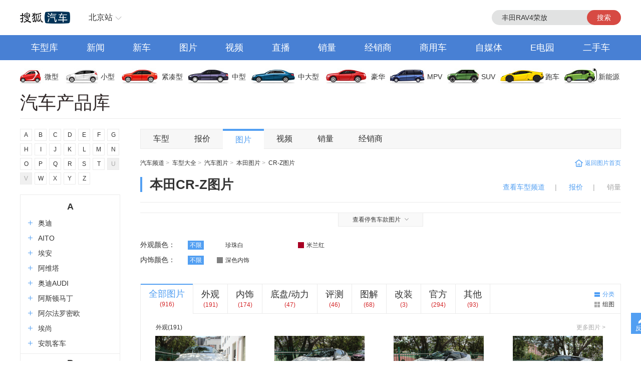

--- FILE ---
content_type: text/html;charset=UTF-8
request_url: https://db.auto.sohu.com/model_2712/photo/iframe.html
body_size: 11782
content:
<head>
    <title>【汽车图片库_汽车图片大全】_搜狐汽车</title>
    <link rel="icon" href="//statics.itc.cn/web/static/images/pic/sohu-logo/favicon.ico" mce_href="/favicon.ico" type="image/x-icon">
    <meta name="keywords" content="汽车图片,汽车图片大全,高清汽车图片,美女车模图片,车展图片,汽车改装图, 谍照跑车图片, 模型车图片">
    <meta name="description" content="搜狐汽车图片库集汽车图片大全于一体，您可以按照车型和汽车车展图片分类查看各类汽车外观图片，汽车内饰图片和官方高清汽车图片。">
    <meta http-equiv="Content-Type" content="text/html; charset=utf-8">
    <meta name="renderer" content="webkit">
    <meta name="robots" content="all">
    <meta http-equiv="X-UA-Compatible" content="IE=edge,chrome=1">
    <meta http-equiv="Cache-Control" content="no-transform">
    <link href="//s.auto.itc.cn/public/autohome/css/topbase_2022.css" type="text/css" rel="stylesheet">
    <link href="//s.auto.itc.cn/pc-db/static/css/base_frame.css" type="text/css" rel="stylesheet">
    <link href="//m2.auto.itc.cn/car/theme/dbcatalog/css/photo_home_54036a4.css" type="text/css" rel="stylesheet">
    <link href="//m2.auto.itc.cn/car/theme/newdb/images/favicon.ico" type="image/x-icon" rel="shortcut icon">
    <script type="text/javascript" src="//auto.sohu.com/upload/201311mqauto/js/jquery-1.8.3.min.js"></script>
    <script type="text/javascript" src="//m2.auto.itc.cn/car/theme/dbcatalog/js/sogouTongji_c62b167.js" charset="UTF-8"></script>
    <script type="text/javascript" src="//txt.go.sohu.com/ip/soip"></script>
    <script src="//pv.sohu.com/pv.gif?t?=1679624641923679_2048_1152?r?=https://db.auto.sohu.com/photo/"></script>
</head>

<script language="JavaScript">
    var cur_rootbrand_id = '';   //左侧树根据cur_rootbrand_id定位到具体的品牌位置
    var cur_subbrand_id='';             //左侧树 子品牌 当前选中状态
    var cur_model_id='';                // 左侧树 车系id当前选中状态
    var brandUrl='//db.auto.sohu.com/brand_BRANDID/photo';
    var subbrandUrl='';  // 子品牌链接
    var modelUrl='//db.auto.sohu.com/model_MODELID/photo';
</script>

<body>
<div id="fullscreenad" style="display:none;text-align:center"></div>
<div class="head header">
    <div class="area" id="autoTopNaviBar">
        <a href="//auto.sohu.com/" class="auto-home">返回搜狐汽车首页</a>
        <div class="hlbox">
            <a class="hltit" href="http://beijing.auto.sohu.com/" cname="北京">北京站</a>
            <div class="hcon" id="ipLocatioinAll1"><p class="citytip"><a href="javascript:;">A</a><a href="javascript:;">B</a><a href="javascript:;">C</a><a href="javascript:;">F</a><a href="javascript:;">G</a><a href="javascript:;">H</a><a href="javascript:;">J</a><a href="javascript:;">L</a><a href="javascript:;">N</a><a href="javascript:;">Q</a><a href="javascript:;">S</a><a href="javascript:;">T</a><a href="javascript:;">X</a><a href="javascript:;">Y</a><a href="javascript:;">Z</a><a href="javascript:;" data-id="top">全部城市</a></p><div class="citylist" style="position:relative;"><dl id="province-A"><dt><em>A</em>安徽</dt><dd><a data-index="0551" target="_blank" href="http://hefei.auto.sohu.com/">合肥</a><a data-index="0553" target="_blank" href="http://wuhu.auto.sohu.com/">芜湖</a><a data-index="0552" target="_blank" href="http://bengbu.auto.sohu.com/">蚌埠</a><a data-index="0556" target="_blank" href="http://anqing.auto.sohu.com/">安庆</a><a data-index="0550" target="_blank" href="http://chuzhou.auto.sohu.com/">滁州</a><a data-index="0558" target="_blank" href="http://fuyang.auto.sohu.com/">阜阳</a><a data-index="0557" target="_blank" href="http://suzhoucs.auto.sohu.com/">宿州</a><a data-index="0564" target="_blank" href="http://luan.auto.sohu.com/">六安</a></dd></dl><dl id="province-B"><dt><em>B</em>北京</dt><dd><a data-index="010" target="_blank" href="http://beijing.auto.sohu.com/">北京</a></dd></dl><dl id="province-C"><dt><em>C</em>重庆</dt><dd><a data-index="023" target="_blank" href="http://chongqing.auto.sohu.com/">重庆</a></dd></dl><dl id="province-F"><dt><em>F</em>福建</dt><dd><a data-index="0591" target="_blank" href="http://fuzhou.auto.sohu.com/">福州</a><a data-index="0592" target="_blank" href="http://xiamen.auto.sohu.com/">厦门</a><a data-index="0595" target="_blank" href="http://quanzhou.auto.sohu.com/">泉州</a><a data-index="0596" target="_blank" href="http://zhangzhou.auto.sohu.com/">漳州</a></dd></dl><dl id="province-G"><dt><em>G</em>甘肃</dt><dd><a data-index="0931" target="_blank" href="http://lanzhou.auto.sohu.com/">兰州</a></dd></dl><dl id="province-G"><dt>广东</dt><dd><a data-index="020" target="_blank" href="http://guangzhou.auto.sohu.com/">广州</a><a data-index="0755" target="_blank" href="http://shenzhen.auto.sohu.com/">深圳</a><a data-index="0756" target="_blank" href="http://zhuhai.auto.sohu.com/">珠海</a><a data-index="0754" target="_blank" href="http://yuedong.auto.sohu.com/">粤东</a><a data-index="0757" target="_blank" href="http://foshan.auto.sohu.com/">佛山</a><a data-index="0750" target="_blank" href="http://jiangmen.auto.sohu.com/">江门</a><a data-index="0752" target="_blank" href="http://huizhou.auto.sohu.com/">惠州</a><a data-index="0769" target="_blank" href="http://dongguan.auto.sohu.com/">东莞</a><a data-index="0760" target="_blank" href="http://zhongshan.auto.sohu.com/">中山</a></dd></dl><dl id="province-G"><dt>广西</dt><dd><a data-index="0771" target="_blank" href="http://nanning.auto.sohu.com/">南宁</a><a data-index="0772" target="_blank" href="http://liuzhou.auto.sohu.com/">柳州</a><a data-index="0773" target="_blank" href="http://guilin.auto.sohu.com/">桂林</a></dd></dl><dl id="province-G"><dt>贵州</dt><dd><a data-index="0851" target="_blank" href="http://guiyang.auto.sohu.com/">贵阳</a><a data-index="0852" target="_blank" href="http://zunyi.auto.sohu.com/">遵义</a></dd></dl><dl id="province-H"><dt><em>H</em>海南</dt><dd><a data-index="0898" target="_blank" href="http://haikou.auto.sohu.com/">海口</a></dd></dl><dl id="province-H"><dt>河北</dt><dd><a data-index="0311" target="_blank" href="http://shijiazhuang.auto.sohu.com/">石家庄</a><a data-index="0315" target="_blank" href="http://tangshan.auto.sohu.com/">唐山</a><a data-index="0335" target="_blank" href="http://qinhuangdao.auto.sohu.com/">秦皇岛</a><a data-index="0310" target="_blank" href="http://handan.auto.sohu.com/">邯郸</a><a data-index="0319" target="_blank" href="http://xingtai.auto.sohu.com/">邢台</a><a data-index="0312" target="_blank" href="http://baoding.auto.sohu.com/">保定</a><a data-index="0313" target="_blank" href="http://zhangjiakou.auto.sohu.com/">张家口</a><a data-index="0314" target="_blank" href="http://chengde.auto.sohu.com/">承德</a><a data-index="0317" target="_blank" href="http://cangzhou.auto.sohu.com/">沧州</a><a data-index="0316" target="_blank" href="http://langfang.auto.sohu.com/">廊坊</a><a data-index="0318" target="_blank" href="http://hengshui.auto.sohu.com/">衡水</a></dd></dl><dl id="province-H"><dt>黑龙江</dt><dd><a data-index="0451" target="_blank" href="http://haerbin.auto.sohu.com/">哈尔滨</a><a data-index="0452" target="_blank" href="http://qiqihaer.auto.sohu.com/">齐齐哈尔</a><a data-index="0459" target="_blank" href="http://daqing.auto.sohu.com/">大庆</a><a data-index="0454" target="_blank" href="http://jiamusi.auto.sohu.com/">佳木斯</a></dd></dl><dl id="province-H"><dt>河南</dt><dd><a data-index="0371" target="_blank" href="http://zhengzhou.auto.sohu.com/">郑州</a><a data-index="0378" target="_blank" href="http://kaifeng.auto.sohu.com/">开封</a><a data-index="0379" target="_blank" href="http://luoyang.auto.sohu.com/">洛阳</a><a data-index="0375" target="_blank" href="http://pingdingshan.auto.sohu.com/">平顶山</a><a data-index="0372" target="_blank" href="http://anyang.auto.sohu.com/">安阳</a><a data-index="0373" target="_blank" href="http://xinxiang.auto.sohu.com/">新乡</a><a data-index="0391" target="_blank" href="http://jiaozuo.auto.sohu.com/">焦作</a><a data-index="0393" target="_blank" href="http://puyang.auto.sohu.com/">濮阳</a><a data-index="0374" target="_blank" href="http://xuchang.auto.sohu.com/">许昌</a><a data-index="0377" target="_blank" href="http://nanyang.auto.sohu.com/">南阳</a><a data-index="0370" target="_blank" href="http://shangqiu.auto.sohu.com/">商丘</a><a data-index="0376" target="_blank" href="http://xinyang.auto.sohu.com/">信阳</a><a data-index="0394" target="_blank" href="http://zhoukou.auto.sohu.com/">周口</a><a data-index="0396" target="_blank" href="http://zhumadian.auto.sohu.com/">驻马店</a></dd></dl><dl id="province-H"><dt>湖北</dt><dd><a data-index="027" target="_blank" href="http://wuhan.auto.sohu.com/">武汉</a><a data-index="0719" target="_blank" href="http://shiyan.auto.sohu.com/">十堰</a><a data-index="0717" target="_blank" href="http://yichang.auto.sohu.com/">宜昌</a><a data-index="0710" target="_blank" href="http://xiangyang.auto.sohu.com/">襄阳</a><a data-index="0716" target="_blank" href="http://jingzhou.auto.sohu.com/">荆州</a></dd></dl><dl id="province-H"><dt>湖南</dt><dd><a data-index="0731" target="_blank" href="http://changsha.auto.sohu.com/">长沙</a><a data-index="0733" target="_blank" href="http://zhuzhou.auto.sohu.com/">株洲</a><a data-index="0739" target="_blank" href="http://shaoyang.auto.sohu.com/">邵阳</a><a data-index="0730" target="_blank" href="http://yueyang.auto.sohu.com/">岳阳</a><a data-index="0736" target="_blank" href="http://changde.auto.sohu.com/">常德</a></dd></dl><dl id="province-J"><dt><em>J</em>江苏</dt><dd><a data-index="025" target="_blank" href="http://nanjing.auto.sohu.com/">南京</a><a data-index="0510" target="_blank" href="http://wuxi.auto.sohu.com/">无锡</a><a data-index="0516" target="_blank" href="http://xuzhou.auto.sohu.com/">徐州</a><a data-index="0519" target="_blank" href="http://changzhou.auto.sohu.com/">常州</a><a data-index="0512" target="_blank" href="http://suzhou.auto.sohu.com/">苏州</a><a data-index="0513" target="_blank" href="http://nantong.auto.sohu.com/">南通</a><a data-index="0518" target="_blank" href="http://lianyungang.auto.sohu.com/">连云港</a><a data-index="0517" target="_blank" href="http://huaian.auto.sohu.com/">淮安</a><a data-index="0515" target="_blank" href="http://yancheng.auto.sohu.com/">盐城</a><a data-index="0514" target="_blank" href="http://yangzhou.auto.sohu.com/">扬州</a><a data-index="0511" target="_blank" href="http://zhenjiang.auto.sohu.com/">镇江</a><a data-index="0523" target="_blank" href="http://tz.auto.sohu.com/">泰州</a><a data-index="0527" target="_blank" href="http://suqian.auto.sohu.com/">宿迁</a></dd></dl><dl id="province-J"><dt>江西</dt><dd><a data-index="0791" target="_blank" href="http://nanchang.auto.sohu.com/">南昌</a><a data-index="0792" target="_blank" href="http://jiujiang.auto.sohu.com/">九江</a><a data-index="0797" target="_blank" href="http://ganzhou.auto.sohu.com/">赣州</a><a data-index="0793" target="_blank" href="http://shangrao.auto.sohu.com/">上饶</a></dd></dl><dl id="province-J"><dt>吉林</dt><dd><a data-index="0431" target="_blank" href="http://changchun.auto.sohu.com/">长春</a><a data-index="0432" target="_blank" href="http://jilin.auto.sohu.com/">吉林</a><a data-index="0434" target="_blank" href="http://siping.auto.sohu.com/">四平</a><a data-index="0438" target="_blank" href="http://songyuan.auto.sohu.com/">松原</a></dd></dl><dl id="province-L"><dt><em>L</em>辽宁</dt><dd><a data-index="024" target="_blank" href="http://shenyang.auto.sohu.com/">沈阳</a><a data-index="0411" target="_blank" href="http://dalian.auto.sohu.com/">大连</a><a data-index="0412" target="_blank" href="http://anshan.auto.sohu.com/">鞍山</a><a data-index="0413" target="_blank" href="http://fushun.auto.sohu.com/">抚顺</a><a data-index="0416" target="_blank" href="http://jinzhou.auto.sohu.com/">锦州</a><a data-index="0419" target="_blank" href="http://liaoyang.auto.sohu.com/">辽阳</a><a data-index="0242" target="_blank" href="http://tieling.auto.sohu.com/">铁岭</a></dd></dl><dl id="province-N"><dt><em>N</em>内蒙</dt><dd><a data-index="0471" target="_blank" href="http://huhehaote.auto.sohu.com/">呼和浩特</a><a data-index="0472" target="_blank" href="http://baotou.auto.sohu.com/">包头</a><a data-index="0476" target="_blank" href="http://chifeng.auto.sohu.com/">赤峰</a><a data-index="0475" target="_blank" href="http://tongliao.auto.sohu.com/">通辽</a><a data-index="0477" target="_blank" href="http://eerduosi.auto.sohu.com/">鄂尔多斯</a></dd></dl><dl id="province-N"><dt>宁夏</dt><dd><a data-index="0951" target="_blank" href="http://yinchuan.auto.sohu.com/">银川</a></dd></dl><dl id="province-Q"><dt><em>Q</em>青海</dt><dd><a data-index="0971" target="_blank" href="http://xining.auto.sohu.com/">西宁</a></dd></dl><dl id="province-S"><dt><em>S</em>山东</dt><dd><a data-index="0531" target="_blank" href="http://jinan.auto.sohu.com/">济南</a><a data-index="0532" target="_blank" href="http://qingdao.auto.sohu.com/">青岛</a><a data-index="0533" target="_blank" href="http://zibo.auto.sohu.com/">淄博</a><a data-index="0632" target="_blank" href="http://zaozhuang.auto.sohu.com/">枣庄</a><a data-index="0546" target="_blank" href="http://dongying.auto.sohu.com/">东营</a><a data-index="0535" target="_blank" href="http://yantai.auto.sohu.com/">烟台</a><a data-index="0536" target="_blank" href="http://weifang.auto.sohu.com/">潍坊</a><a data-index="0537" target="_blank" href="http://jining.auto.sohu.com/">济宁</a><a data-index="0538" target="_blank" href="http://taian.auto.sohu.com/">泰安</a><a data-index="0631" target="_blank" href="http://weihai.auto.sohu.com/">威海</a><a data-index="0633" target="_blank" href="http://rizhao.auto.sohu.com/">日照</a><a data-index="0539" target="_blank" href="http://linyi.auto.sohu.com/">临沂</a><a data-index="0534" target="_blank" href="http://dezhou.auto.sohu.com/">德州</a><a data-index="0635" target="_blank" href="http://liaocheng.auto.sohu.com/">聊城</a><a data-index="0543" target="_blank" href="http://binzhou.auto.sohu.com/">滨州</a><a data-index="0530" target="_blank" href="http://heze.auto.sohu.com/">菏泽</a></dd></dl><dl id="province-S"><dt>上海</dt><dd><a data-index="021" target="_blank" href="http://shanghai.auto.sohu.com/">上海</a></dd></dl><dl id="province-S"><dt>山西</dt><dd><a data-index="0351" target="_blank" href="http://taiyuan.auto.sohu.com/">太原</a><a data-index="0352" target="_blank" href="http://datong.auto.sohu.com/">大同</a><a data-index="0355" target="_blank" href="http://changzhi.auto.sohu.com/">长治</a><a data-index="0356" target="_blank" href="http://jincheng.auto.sohu.com/">晋城</a><a data-index="0354" target="_blank" href="http://jinzhong.auto.sohu.com/">晋中</a><a data-index="0359" target="_blank" href="http://yuncheng.auto.sohu.com/">运城</a><a data-index="0350" target="_blank" href="http://xinzhou.auto.sohu.com/">忻州</a><a data-index="0357" target="_blank" href="http://linfen.auto.sohu.com/">临汾</a><a data-index="0358" target="_blank" href="http://lvliang.auto.sohu.com/">吕梁</a></dd></dl><dl id="province-S"><dt>陕西</dt><dd><a data-index="029" target="_blank" href="http://xian.auto.sohu.com/">西安</a><a data-index="0917" target="_blank" href="http://baoji.auto.sohu.com/">宝鸡</a><a data-index="0910" target="_blank" href="http://xianyang.auto.sohu.com/">咸阳</a><a data-index="0913" target="_blank" href="http://weinan.auto.sohu.com/">渭南</a><a data-index="0916" target="_blank" href="http://hanzhong.auto.sohu.com/">汉中</a><a data-index="0912" target="_blank" href="http://yulin.auto.sohu.com/">榆林</a></dd></dl><dl id="province-S"><dt>四川</dt><dd><a data-index="028" target="_blank" href="http://chengdu.auto.sohu.com/">成都</a><a data-index="0816" target="_blank" href="http://mianyang.auto.sohu.com/">绵阳</a><a data-index="0833" target="_blank" href="http://leshan.auto.sohu.com/">乐山</a></dd></dl><dl id="province-T"><dt><em>T</em>天津</dt><dd><a data-index="022" target="_blank" href="http://tianjin.auto.sohu.com/">天津</a></dd></dl><dl id="province-X"><dt><em>X</em>新疆</dt><dd><a data-index="0991" target="_blank" href="http://wulumuqi.auto.sohu.com/">乌鲁木齐</a></dd></dl><dl id="province-Y"><dt><em>Y</em>云南</dt><dd><a data-index="0871" target="_blank" href="http://kunming.auto.sohu.com/">昆明</a></dd></dl><dl id="province-Z"><dt><em>Z</em>浙江</dt><dd><a data-index="0571" target="_blank" href="http://hangzhou.auto.sohu.com/">杭州</a><a data-index="0574" target="_blank" href="http://ningbo.auto.sohu.com/">宁波</a><a data-index="0577" target="_blank" href="http://wenzhou.auto.sohu.com/">温州</a><a data-index="0573" target="_blank" href="http://jiaxing.auto.sohu.com/">嘉兴</a><a data-index="0572" target="_blank" href="http://huzhou.auto.sohu.com/">湖州</a><a data-index="0575" target="_blank" href="http://shaoxing.auto.sohu.com/">绍兴</a><a data-index="0579" target="_blank" href="http://jinhua.auto.sohu.com/">金华</a><a data-index="0576" target="_blank" href="http://taizhou.auto.sohu.com/">台州</a><a data-index="0578" target="_blank" href="http://lishui.auto.sohu.com/">丽水</a></dd></dl></div></div>
        </div>
        <div class="hseach" id="PV_SEARCH">
            <ul style=" display:none" id="app-search-suggest" class="seachul">
                <li>sdadasddss</li>
                <li class="now">sdadasddss</li>
            </ul>
            <input type="text" name="" id="mainSearchInput" autocomplete="off" class="logseach" placeholder="输入关键词">
            <a target="_blank" href="javascript:;" id="mainSearchBtn" class="seachbtn">搜索</a>
        </div>
    </div>
</div>
<div class="menu_box">
    <div class="menu area">
        <a target="_blank" href="//db.auto.sohu.com/home" class="db">车型库</a>
        <a target="_blank" href="//auto.sohu.com/qichexinwen.shtml" class="qichexinwen">新闻</a>
        <a target="_blank" href="//db.auto.sohu.com/newcar/" class="newcar">新车</a>
        <a target="_blank" href="//db.auto.sohu.com/photo" class="photo">图片</a>
        <a target="_blank" href="//auto.sohu.com/video/" class="video">视频</a>
        <a target="_blank" href="//db.auto.sohu.com/live/index/" class="live">直播</a>
        <a target="_blank" href="//db.auto.sohu.com/carsales/" class="carsales">销量</a>
        <a target="_blank" href="//dealer.auto.sohu.com/map/?city=110000">经销商</a>
        <a target="_blank" href="//auto.sohu.com/cv/">商用车</a>
        <a target="_blank" href="//www.sohu.com/c/18">自媒体</a>
        <a target="_blank" href="//auto.sohu.com/newenergy/index.shtml">E电园</a>
        <a target="_blank" href="//2sc.sohu.com/">二手车</a>
    </div>
</div><div class="carico_box area" id="carIco">
    <a class="carm01" href="//db.auto.sohu.com/searchcar-0-0-0-0-1-0-0-0-0-0-0-0-0-0-0-0.shtml#condition" target="_blank">微型</a>
    <a class="carm02" href="//db.auto.sohu.com/searchcar-0-0-0-0-2-0-0-0-0-0-0-0-0-0-0-0.shtml#condition" target="_blank">小型</a>
    <a class="carm03" href="//db.auto.sohu.com/searchcar-0-0-0-0-4-0-0-0-0-0-0-0-0-0-0-0.shtml#condition" target="_blank">紧凑型</a>
    <a class="carm04" href="//db.auto.sohu.com/searchcar-0-0-0-0-8-0-0-0-0-0-0-0-0-0-0-0.shtml#condition" target="_blank">中型</a>
    <a class="carm05" href="//db.auto.sohu.com/searchcar-0-0-0-0-16-0-0-0-0-0-0-0-0-0-0-0.shtml#condition" target="_blank">中大型</a>
    <a class="carm06" href="//db.auto.sohu.com/searchcar-0-0-0-0-32-0-0-0-0-0-0-0-0-0-0-0.shtml#condition" target="_blank">豪华</a>
    <a class="carm07" href="//db.auto.sohu.com/searchcar-0-0-0-4-0-0-0-0-0-0-0-0-0-0-0-0.shtml#condition" target="_blank">MPV</a>
    <a class="carm08" href="//db.auto.sohu.com/searchcar-0-0-0-8-0-0-0-0-0-0-0-0-0-0-0-0.shtml#condition" target="_blank">SUV</a>
    <a class="carm09" href="//db.auto.sohu.com/searchcar-0-0-0-16-0-0-0-0-0-0-0-0-0-0-0-0.shtml#condition" target="_blank">跑车</a>
    <a class="carm10" href="//auto.sohu.com/newenergy/index.shtml" target="_blank">新能源</a>
</div><div class="area daohang">
    <h1>汽车产品库</h1>
    <div class="hseach">
    </div>
</div>
<div id="carPhoto" class="area new_content">

<div class="left_nav" id="leftNav">
    <div class="word_nav" id="wordNav">
                    <a>A</a>
                    <a>B</a>
                    <a>C</a>
                    <a>D</a>
                    <a>E</a>
                    <a>F</a>
                    <a>G</a>
                    <a>H</a>
                    <a>I</a>
                    <a>J</a>
                    <a>K</a>
                    <a>L</a>
                    <a>M</a>
                    <a>N</a>
                    <a>O</a>
                    <a>P</a>
                    <a>Q</a>
                    <a>R</a>
                    <a>S</a>
                    <a>T</a>
                    <span>U</span>
                    <span>V</span>
                    <a>W</a>
                    <a>X</a>
                    <a>Y</a>
                    <a>Z</a>
    </div>

    <div class="tree_nav" id="treeNav">
        <ul class="tree">
                    <li class= "tree_tit" id="word_A">A</li>
                        <li class="close_child">
                            <h4 class= "brand_tit">
                                <a href="" id ="b191">
                                    <em></em>奥迪<span></span>
                                </a>
                            </h4>
                        </li>
                        <li class="close_child">
                            <h4 class= "brand_tit">
                                <a href="" id ="b534">
                                    <em></em>AITO<span></span>
                                </a>
                            </h4>
                        </li>
                        <li class="close_child">
                            <h4 class= "brand_tit">
                                <a href="" id ="b449">
                                    <em></em>埃安<span></span>
                                </a>
                            </h4>
                        </li>
                        <li class="close_child">
                            <h4 class= "brand_tit">
                                <a href="" id ="b538">
                                    <em></em>阿维塔<span></span>
                                </a>
                            </h4>
                        </li>
                        <li class="close_child">
                            <h4 class= "brand_tit">
                                <a href="" id ="b604">
                                    <em></em>奥迪AUDI<span></span>
                                </a>
                            </h4>
                        </li>
                        <li class="close_child">
                            <h4 class= "brand_tit">
                                <a href="" id ="b217">
                                    <em></em>阿斯顿马丁<span></span>
                                </a>
                            </h4>
                        </li>
                        <li class="close_child">
                            <h4 class= "brand_tit">
                                <a href="" id ="b218">
                                    <em></em>阿尔法罗密欧<span></span>
                                </a>
                            </h4>
                        </li>
                        <li class="close_child">
                            <h4 class= "brand_tit">
                                <a href="" id ="b601">
                                    <em></em>埃尚<span></span>
                                </a>
                            </h4>
                        </li>
                        <li class="close_child">
                            <h4 class= "brand_tit">
                                <a href="" id ="b395">
                                    <em></em>安凯客车<span></span>
                                </a>
                            </h4>
                        </li>
                    <li class= "tree_tit" id="word_A">B</li>
                        <li class="close_child">
                            <h4 class= "brand_tit">
                                <a href="" id ="b239">
                                    <em></em>比亚迪<span></span>
                                </a>
                            </h4>
                        </li>
                        <li class="close_child">
                            <h4 class= "brand_tit">
                                <a href="" id ="b145">
                                    <em></em>奔驰<span></span>
                                </a>
                            </h4>
                        </li>
                        <li class="close_child">
                            <h4 class= "brand_tit">
                                <a href="" id ="b214">
                                    <em></em>本田<span></span>
                                </a>
                            </h4>
                        </li>
                        <li class="close_child">
                            <h4 class= "brand_tit">
                                <a href="" id ="b201">
                                    <em></em>宝马<span></span>
                                </a>
                            </h4>
                        </li>
                        <li class="close_child">
                            <h4 class= "brand_tit">
                                <a href="" id ="b170">
                                    <em></em>别克<span></span>
                                </a>
                            </h4>
                        </li>
                        <li class="close_child">
                            <h4 class= "brand_tit">
                                <a href="" id ="b219">
                                    <em></em>保时捷<span></span>
                                </a>
                            </h4>
                        </li>
                        <li class="close_child">
                            <h4 class= "brand_tit">
                                <a href="" id ="b226">
                                    <em></em>北京越野<span></span>
                                </a>
                            </h4>
                        </li>
                        <li class="close_child">
                            <h4 class= "brand_tit">
                                <a href="" id ="b211">
                                    <em></em>标致<span></span>
                                </a>
                            </h4>
                        </li>
                        <li class="close_child">
                            <h4 class= "brand_tit">
                                <a href="" id ="b192">
                                    <em></em>宾利<span></span>
                                </a>
                            </h4>
                        </li>
                        <li class="close_child">
                            <h4 class= "brand_tit">
                                <a href="" id ="b359">
                                    <em></em>北京汽车<span></span>
                                </a>
                            </h4>
                        </li>
                        <li class="close_child">
                            <h4 class= "brand_tit">
                                <a href="" id ="b311">
                                    <em></em>北汽制造<span></span>
                                </a>
                            </h4>
                        </li>
                        <li class="close_child">
                            <h4 class= "brand_tit">
                                <a href="" id ="b277">
                                    <em></em>奔腾<span></span>
                                </a>
                            </h4>
                        </li>
                        <li class="close_child">
                            <h4 class= "brand_tit">
                                <a href="" id ="b320">
                                    <em></em>宝骏<span></span>
                                </a>
                            </h4>
                        </li>
                        <li class="close_child">
                            <h4 class= "brand_tit">
                                <a href="" id ="b525">
                                    <em></em>北汽瑞翔<span></span>
                                </a>
                            </h4>
                        </li>
                        <li class="close_child">
                            <h4 class= "brand_tit">
                                <a href="" id ="b573">
                                    <em></em>北汽雷驰<span></span>
                                </a>
                            </h4>
                        </li>
                        <li class="close_child">
                            <h4 class= "brand_tit">
                                <a href="" id ="b532">
                                    <em></em>百智新能源<span></span>
                                </a>
                            </h4>
                        </li>
                    <li class= "tree_tit" id="word_A">C</li>
                        <li class="close_child">
                            <h4 class= "brand_tit">
                                <a href="" id ="b242">
                                    <em></em>长安<span></span>
                                </a>
                            </h4>
                        </li>
                        <li class="close_child">
                            <h4 class= "brand_tit">
                                <a href="" id ="b570">
                                    <em></em>长安启源<span></span>
                                </a>
                            </h4>
                        </li>
                        <li class="close_child">
                            <h4 class= "brand_tit">
                                <a href="" id ="b168">
                                    <em></em>长城<span></span>
                                </a>
                            </h4>
                        </li>
                        <li class="close_child">
                            <h4 class= "brand_tit">
                                <a href="" id ="b348">
                                    <em></em>长安欧尚<span></span>
                                </a>
                            </h4>
                        </li>
                        <li class="close_child">
                            <h4 class= "brand_tit">
                                <a href="" id ="b440">
                                    <em></em>长安凯程<span></span>
                                </a>
                            </h4>
                        </li>
                        <li class="close_child">
                            <h4 class= "brand_tit">
                                <a href="" id ="b158">
                                    <em></em>昌河<span></span>
                                </a>
                            </h4>
                        </li>
                        <li class="close_child">
                            <h4 class= "brand_tit">
                                <a href="" id ="b563">
                                    <em></em>曹操汽车<span></span>
                                </a>
                            </h4>
                        </li>
                        <li class="close_child">
                            <h4 class= "brand_tit">
                                <a href="" id ="b517">
                                    <em></em>创维汽车<span></span>
                                </a>
                            </h4>
                        </li>
                        <li class="close_child">
                            <h4 class= "brand_tit">
                                <a href="" id ="b392">
                                    <em></em>成功汽车<span></span>
                                </a>
                            </h4>
                        </li>
                        <li class="close_child">
                            <h4 class= "brand_tit">
                                <a href="" id ="b531">
                                    <em></em>橙仕<span></span>
                                </a>
                            </h4>
                        </li>
                    <li class= "tree_tit" id="word_A">D</li>
                        <li class="close_child">
                            <h4 class= "brand_tit">
                                <a href="" id ="b197">
                                    <em></em>大众<span></span>
                                </a>
                            </h4>
                        </li>
                        <li class="close_child">
                            <h4 class= "brand_tit">
                                <a href="" id ="b284">
                                    <em></em>东风<span></span>
                                </a>
                            </h4>
                        </li>
                        <li class="close_child">
                            <h4 class= "brand_tit">
                                <a href="" id ="b297">
                                    <em></em>东风风神<span></span>
                                </a>
                            </h4>
                        </li>
                        <li class="close_child">
                            <h4 class= "brand_tit">
                                <a href="" id ="b231">
                                    <em></em>东风风行<span></span>
                                </a>
                            </h4>
                        </li>
                        <li class="close_child">
                            <h4 class= "brand_tit">
                                <a href="" id ="b399">
                                    <em></em>东风郑州日产<span></span>
                                </a>
                            </h4>
                        </li>
                        <li class="close_child">
                            <h4 class= "brand_tit">
                                <a href="" id ="b322">
                                    <em></em>东风日产启辰<span></span>
                                </a>
                            </h4>
                        </li>
                        <li class="close_child">
                            <h4 class= "brand_tit">
                                <a href="" id ="b349">
                                    <em></em>DS<span></span>
                                </a>
                            </h4>
                        </li>
                        <li class="close_child">
                            <h4 class= "brand_tit">
                                <a href="" id ="b506">
                                    <em></em>东风纳米<span></span>
                                </a>
                            </h4>
                        </li>
                        <li class="close_child">
                            <h4 class= "brand_tit">
                                <a href="" id ="b417">
                                    <em></em>东风风光<span></span>
                                </a>
                            </h4>
                        </li>
                        <li class="close_child">
                            <h4 class= "brand_tit">
                                <a href="" id ="b379">
                                    <em></em>东风小康<span></span>
                                </a>
                            </h4>
                        </li>
                        <li class="close_child">
                            <h4 class= "brand_tit">
                                <a href="" id ="b586">
                                    <em></em>道朗格<span></span>
                                </a>
                            </h4>
                        </li>
                        <li class="close_child">
                            <h4 class= "brand_tit">
                                <a href="" id ="b371">
                                    <em></em>东风风度<span></span>
                                </a>
                            </h4>
                        </li>
                        <li class="close_child">
                            <h4 class= "brand_tit">
                                <a href="" id ="b282">
                                    <em></em>东南<span></span>
                                </a>
                            </h4>
                        </li>
                        <li class="close_child">
                            <h4 class= "brand_tit">
                                <a href="" id ="b552">
                                    <em></em>大力牛魔王<span></span>
                                </a>
                            </h4>
                        </li>
                        <li class="close_child">
                            <h4 class= "brand_tit">
                                <a href="" id ="b494">
                                    <em></em>大运<span></span>
                                </a>
                            </h4>
                        </li>
                        <li class="close_child">
                            <h4 class= "brand_tit">
                                <a href="" id ="b523">
                                    <em></em>电动屋<span></span>
                                </a>
                            </h4>
                        </li>
                        <li class="close_child">
                            <h4 class= "brand_tit">
                                <a href="" id ="b510">
                                    <em></em>东风富康<span></span>
                                </a>
                            </h4>
                        </li>
                    <li class= "tree_tit" id="word_A">E</li>
                        <li class="close_child">
                            <h4 class= "brand_tit">
                                <a href="" id ="b585">
                                    <em></em>二一二越野车<span></span>
                                </a>
                            </h4>
                        </li>
                        <li class="close_child">
                            <h4 class= "brand_tit">
                                <a href="" id ="b574">
                                    <em></em>东风奕派<span></span>
                                </a>
                            </h4>
                        </li>
                    <li class= "tree_tit" id="word_A">F</li>
                        <li class="close_child">
                            <h4 class= "brand_tit">
                                <a href="" id ="b199">
                                    <em></em>丰田<span></span>
                                </a>
                            </h4>
                        </li>
                        <li class="close_child">
                            <h4 class= "brand_tit">
                                <a href="" id ="b184">
                                    <em></em>福特<span></span>
                                </a>
                            </h4>
                        </li>
                        <li class="close_child">
                            <h4 class= "brand_tit">
                                <a href="" id ="b576">
                                    <em></em>方程豹<span></span>
                                </a>
                            </h4>
                        </li>
                        <li class="close_child">
                            <h4 class= "brand_tit">
                                <a href="" id ="b207">
                                    <em></em>法拉利<span></span>
                                </a>
                            </h4>
                        </li>
                        <li class="close_child">
                            <h4 class= "brand_tit">
                                <a href="" id ="b232">
                                    <em></em>福田<span></span>
                                </a>
                            </h4>
                        </li>
                        <li class="close_child">
                            <h4 class= "brand_tit">
                                <a href="" id ="b504">
                                    <em></em>飞凡汽车<span></span>
                                </a>
                            </h4>
                        </li>
                        <li class="close_child">
                            <h4 class= "brand_tit">
                                <a href="" id ="b264">
                                    <em></em>飞碟汽车<span></span>
                                </a>
                            </h4>
                        </li>
                    <li class= "tree_tit" id="word_A">G</li>
                        <li class="close_child">
                            <h4 class= "brand_tit">
                                <a href="" id ="b360">
                                    <em></em>广汽传祺<span></span>
                                </a>
                            </h4>
                        </li>
                        <li class="close_child">
                            <h4 class= "brand_tit">
                                <a href="" id ="b560">
                                    <em></em>国吉商用车<span></span>
                                </a>
                            </h4>
                        </li>
                        <li class="close_child">
                            <h4 class= "brand_tit">
                                <a href="" id ="b543">
                                    <em></em>国金汽车<span></span>
                                </a>
                            </h4>
                        </li>
                    <li class= "tree_tit" id="word_A">H</li>
                        <li class="close_child">
                            <h4 class= "brand_tit">
                                <a href="" id ="b368">
                                    <em></em>哈弗<span></span>
                                </a>
                            </h4>
                        </li>
                        <li class="close_child">
                            <h4 class= "brand_tit">
                                <a href="" id ="b144">
                                    <em></em>红旗<span></span>
                                </a>
                            </h4>
                        </li>
                        <li class="close_child">
                            <h4 class= "brand_tit">
                                <a href="" id ="b572">
                                    <em></em>昊铂<span></span>
                                </a>
                            </h4>
                        </li>
                        <li class="close_child">
                            <h4 class= "brand_tit">
                                <a href="" id ="b147">
                                    <em></em>海马<span></span>
                                </a>
                            </h4>
                        </li>
                        <li class="close_child">
                            <h4 class= "brand_tit">
                                <a href="" id ="b518">
                                    <em></em>合创汽车<span></span>
                                </a>
                            </h4>
                        </li>
                        <li class="close_child">
                            <h4 class= "brand_tit">
                                <a href="" id ="b249">
                                    <em></em>黄海<span></span>
                                </a>
                            </h4>
                        </li>
                        <li class="close_child">
                            <h4 class= "brand_tit">
                                <a href="" id ="b265">
                                    <em></em>海格<span></span>
                                </a>
                            </h4>
                        </li>
                        <li class="close_child">
                            <h4 class= "brand_tit">
                                <a href="" id ="b522">
                                    <em></em>华晨新日<span></span>
                                </a>
                            </h4>
                        </li>
                        <li class="close_child">
                            <h4 class= "brand_tit">
                                <a href="" id ="b519">
                                    <em></em>恒润汽车<span></span>
                                </a>
                            </h4>
                        </li>
                        <li class="close_child">
                            <h4 class= "brand_tit">
                                <a href="" id ="b546">
                                    <em></em>华夏领舰<span></span>
                                </a>
                            </h4>
                        </li>
                        <li class="close_child">
                            <h4 class= "brand_tit">
                                <a href="" id ="b350">
                                    <em></em>恒天<span></span>
                                </a>
                            </h4>
                        </li>
                        <li class="close_child">
                            <h4 class= "brand_tit">
                                <a href="" id ="b409">
                                    <em></em>华凯<span></span>
                                </a>
                            </h4>
                        </li>
                        <li class="close_child">
                            <h4 class= "brand_tit">
                                <a href="" id ="b533">
                                    <em></em>华梓汽车<span></span>
                                </a>
                            </h4>
                        </li>
                    <li class= "tree_tit" id="word_A">I</li>
                        <li class="close_child">
                            <h4 class= "brand_tit">
                                <a href="" id ="b566">
                                    <em></em>iCAR<span></span>
                                </a>
                            </h4>
                        </li>
                        <li class="close_child">
                            <h4 class= "brand_tit">
                                <a href="" id ="b587">
                                    <em></em>INEOS<span></span>
                                </a>
                            </h4>
                        </li>
                    <li class= "tree_tit" id="word_A">J</li>
                        <li class="close_child">
                            <h4 class= "brand_tit">
                                <a href="" id ="b159">
                                    <em></em>吉利<span></span>
                                </a>
                            </h4>
                        </li>
                        <li class="close_child">
                            <h4 class= "brand_tit">
                                <a href="" id ="b513">
                                    <em></em>极氪<span></span>
                                </a>
                            </h4>
                        </li>
                        <li class="close_child">
                            <h4 class= "brand_tit">
                                <a href="" id ="b557">
                                    <em></em>吉利银河<span></span>
                                </a>
                            </h4>
                        </li>
                        <li class="close_child">
                            <h4 class= "brand_tit">
                                <a href="" id ="b453">
                                    <em></em>捷途<span></span>
                                </a>
                            </h4>
                        </li>
                        <li class="close_child">
                            <h4 class= "brand_tit">
                                <a href="" id ="b470">
                                    <em></em>捷达<span></span>
                                </a>
                            </h4>
                        </li>
                        <li class="close_child">
                            <h4 class= "brand_tit">
                                <a href="" id ="b187">
                                    <em></em>捷豹<span></span>
                                </a>
                            </h4>
                        </li>
                        <li class="close_child">
                            <h4 class= "brand_tit">
                                <a href="" id ="b153">
                                    <em></em>Jeep<span></span>
                                </a>
                            </h4>
                        </li>
                        <li class="close_child">
                            <h4 class= "brand_tit">
                                <a href="" id ="b458">
                                    <em></em>ARCFOX极狐<span></span>
                                </a>
                            </h4>
                        </li>
                        <li class="close_child">
                            <h4 class= "brand_tit">
                                <a href="" id ="b166">
                                    <em></em>江铃<span></span>
                                </a>
                            </h4>
                        </li>
                        <li class="close_child">
                            <h4 class= "brand_tit">
                                <a href="" id ="b505">
                                    <em></em>捷尼赛思<span></span>
                                </a>
                            </h4>
                        </li>
                        <li class="close_child">
                            <h4 class= "brand_tit">
                                <a href="" id ="b599">
                                    <em></em>捷途纵横<span></span>
                                </a>
                            </h4>
                        </li>
                        <li class="close_child">
                            <h4 class= "brand_tit">
                                <a href="" id ="b235">
                                    <em></em>江淮<span></span>
                                </a>
                            </h4>
                        </li>
                        <li class="close_child">
                            <h4 class= "brand_tit">
                                <a href="" id ="b480">
                                    <em></em>几何汽车<span></span>
                                </a>
                            </h4>
                        </li>
                        <li class="close_child">
                            <h4 class= "brand_tit">
                                <a href="" id ="b575">
                                    <em></em>极石<span></span>
                                </a>
                            </h4>
                        </li>
                        <li class="close_child">
                            <h4 class= "brand_tit">
                                <a href="" id ="b162">
                                    <em></em>金杯<span></span>
                                </a>
                            </h4>
                        </li>
                        <li class="close_child">
                            <h4 class= "brand_tit">
                                <a href="" id ="b503">
                                    <em></em>吉利翼真<span></span>
                                </a>
                            </h4>
                        </li>
                        <li class="close_child">
                            <h4 class= "brand_tit">
                                <a href="" id ="b537">
                                    <em></em>江淮瑞风<span></span>
                                </a>
                            </h4>
                        </li>
                        <li class="close_child">
                            <h4 class= "brand_tit">
                                <a href="" id ="b438">
                                    <em></em>江铃集团新能源<span></span>
                                </a>
                            </h4>
                        </li>
                        <li class="close_child">
                            <h4 class= "brand_tit">
                                <a href="" id ="b594">
                                    <em></em>吉祥汽车<span></span>
                                </a>
                            </h4>
                        </li>
                        <li class="close_child">
                            <h4 class= "brand_tit">
                                <a href="" id ="b540">
                                    <em></em>金杯新能源<span></span>
                                </a>
                            </h4>
                        </li>
                        <li class="close_child">
                            <h4 class= "brand_tit">
                                <a href="" id ="b568">
                                    <em></em>江淮钇为<span></span>
                                </a>
                            </h4>
                        </li>
                        <li class="close_child">
                            <h4 class= "brand_tit">
                                <a href="" id ="b559">
                                    <em></em>江铃晶马汽车<span></span>
                                </a>
                            </h4>
                        </li>
                        <li class="close_child">
                            <h4 class= "brand_tit">
                                <a href="" id ="b555">
                                    <em></em>江南汽车<span></span>
                                </a>
                            </h4>
                        </li>
                        <li class="close_child">
                            <h4 class= "brand_tit">
                                <a href="" id ="b456">
                                    <em></em>金龙汽车<span></span>
                                </a>
                            </h4>
                        </li>
                        <li class="close_child">
                            <h4 class= "brand_tit">
                                <a href="" id ="b375">
                                    <em></em>金旅<span></span>
                                </a>
                            </h4>
                        </li>
                        <li class="close_child">
                            <h4 class= "brand_tit">
                                <a href="" id ="b362">
                                    <em></em>九龙<span></span>
                                </a>
                            </h4>
                        </li>
                        <li class="close_child">
                            <h4 class= "brand_tit">
                                <a href="" id ="b595">
                                    <em></em>骏驰<span></span>
                                </a>
                            </h4>
                        </li>
                    <li class= "tree_tit" id="word_A">K</li>
                        <li class="close_child">
                            <h4 class= "brand_tit">
                                <a href="" id ="b171">
                                    <em></em>凯迪拉克<span></span>
                                </a>
                            </h4>
                        </li>
                        <li class="close_child">
                            <h4 class= "brand_tit">
                                <a href="" id ="b390">
                                    <em></em>凯翼<span></span>
                                </a>
                            </h4>
                        </li>
                        <li class="close_child">
                            <h4 class= "brand_tit">
                                <a href="" id ="b303">
                                    <em></em>开瑞<span></span>
                                </a>
                            </h4>
                        </li>
                        <li class="close_child">
                            <h4 class= "brand_tit">
                                <a href="" id ="b592">
                                    <em></em>卡文汽车<span></span>
                                </a>
                            </h4>
                        </li>
                        <li class="close_child">
                            <h4 class= "brand_tit">
                                <a href="" id ="b558">
                                    <em></em>凯马<span></span>
                                </a>
                            </h4>
                        </li>
                    <li class= "tree_tit" id="word_A">L</li>
                        <li class="close_child">
                            <h4 class= "brand_tit">
                                <a href="" id ="b198">
                                    <em></em>雷克萨斯<span></span>
                                </a>
                            </h4>
                        </li>
                        <li class="close_child">
                            <h4 class= "brand_tit">
                                <a href="" id ="b461">
                                    <em></em>零跑汽车<span></span>
                                </a>
                            </h4>
                        </li>
                        <li class="close_child">
                            <h4 class= "brand_tit">
                                <a href="" id ="b424">
                                    <em></em>领克<span></span>
                                </a>
                            </h4>
                        </li>
                        <li class="close_child">
                            <h4 class= "brand_tit">
                                <a href="" id ="b469">
                                    <em></em>理想汽车<span></span>
                                </a>
                            </h4>
                        </li>
                        <li class="close_child">
                            <h4 class= "brand_tit">
                                <a href="" id ="b185">
                                    <em></em>林肯<span></span>
                                </a>
                            </h4>
                        </li>
                        <li class="close_child">
                            <h4 class= "brand_tit">
                                <a href="" id ="b188">
                                    <em></em>路虎<span></span>
                                </a>
                            </h4>
                        </li>
                        <li class="close_child">
                            <h4 class= "brand_tit">
                                <a href="" id ="b502">
                                    <em></em>岚图汽车<span></span>
                                </a>
                            </h4>
                        </li>
                        <li class="close_child">
                            <h4 class= "brand_tit">
                                <a href="" id ="b194">
                                    <em></em>兰博基尼<span></span>
                                </a>
                            </h4>
                        </li>
                        <li class="close_child">
                            <h4 class= "brand_tit">
                                <a href="" id ="b203">
                                    <em></em>劳斯莱斯<span></span>
                                </a>
                            </h4>
                        </li>
                        <li class="close_child">
                            <h4 class= "brand_tit">
                                <a href="" id ="b583">
                                    <em></em>乐道<span></span>
                                </a>
                            </h4>
                        </li>
                        <li class="close_child">
                            <h4 class= "brand_tit">
                                <a href="" id ="b221">
                                    <em></em>莲花跑车<span></span>
                                </a>
                            </h4>
                        </li>
                        <li class="close_child">
                            <h4 class= "brand_tit">
                                <a href="" id ="b562">
                                    <em></em>蓝电<span></span>
                                </a>
                            </h4>
                        </li>
                        <li class="close_child">
                            <h4 class= "brand_tit">
                                <a href="" id ="b321">
                                    <em></em>理念<span></span>
                                </a>
                            </h4>
                        </li>
                        <li class="close_child">
                            <h4 class= "brand_tit">
                                <a href="" id ="b397">
                                    <em></em>雷丁<span></span>
                                </a>
                            </h4>
                        </li>
                        <li class="close_child">
                            <h4 class= "brand_tit">
                                <a href="" id ="b496">
                                    <em></em>凌宝汽车<span></span>
                                </a>
                            </h4>
                        </li>
                        <li class="close_child">
                            <h4 class= "brand_tit">
                                <a href="" id ="b467">
                                    <em></em>领途汽车<span></span>
                                </a>
                            </h4>
                        </li>
                        <li class="close_child">
                            <h4 class= "brand_tit">
                                <a href="" id ="b582">
                                    <em></em>灵悉<span></span>
                                </a>
                            </h4>
                        </li>
                        <li class="close_child">
                            <h4 class= "brand_tit">
                                <a href="" id ="b571">
                                    <em></em>菱势汽车<span></span>
                                </a>
                            </h4>
                        </li>
                    <li class= "tree_tit" id="word_A">M</li>
                        <li class="close_child">
                            <h4 class= "brand_tit">
                                <a href="" id ="b190">
                                    <em></em>马自达<span></span>
                                </a>
                            </h4>
                        </li>
                        <li class="close_child">
                            <h4 class= "brand_tit">
                                <a href="" id ="b283">
                                    <em></em>MG<span></span>
                                </a>
                            </h4>
                        </li>
                        <li class="close_child">
                            <h4 class= "brand_tit">
                                <a href="" id ="b210">
                                    <em></em>玛莎拉蒂<span></span>
                                </a>
                            </h4>
                        </li>
                        <li class="close_child">
                            <h4 class= "brand_tit">
                                <a href="" id ="b202">
                                    <em></em>MINI<span></span>
                                </a>
                            </h4>
                        </li>
                        <li class="close_child">
                            <h4 class= "brand_tit">
                                <a href="" id ="b314">
                                    <em></em>迈凯伦<span></span>
                                </a>
                            </h4>
                        </li>
                        <li class="close_child">
                            <h4 class= "brand_tit">
                                <a href="" id ="b564">
                                    <em></em>猛士<span></span>
                                </a>
                            </h4>
                        </li>
                        <li class="close_child">
                            <h4 class= "brand_tit">
                                <a href="" id ="b545">
                                    <em></em>敏安汽车<span></span>
                                </a>
                            </h4>
                        </li>
                        <li class="close_child">
                            <h4 class= "brand_tit">
                                <a href="" id ="b509">
                                    <em></em>摩登汽车<span></span>
                                </a>
                            </h4>
                        </li>
                    <li class= "tree_tit" id="word_A">N</li>
                        <li class="close_child">
                            <h4 class= "brand_tit">
                                <a href="" id ="b393">
                                    <em></em>南京金龙<span></span>
                                </a>
                            </h4>
                        </li>
                    <li class= "tree_tit" id="word_A">O</li>
                        <li class="close_child">
                            <h4 class= "brand_tit">
                                <a href="" id ="b462">
                                    <em></em>欧拉<span></span>
                                </a>
                            </h4>
                        </li>
                    <li class= "tree_tit" id="word_A">P</li>
                        <li class="close_child">
                            <h4 class= "brand_tit">
                                <a href="" id ="b445">
                                    <em></em>Polestar<span></span>
                                </a>
                            </h4>
                        </li>
                        <li class="close_child">
                            <h4 class= "brand_tit">
                                <a href="" id ="b511">
                                    <em></em>朋克汽车<span></span>
                                </a>
                            </h4>
                        </li>
                    <li class= "tree_tit" id="word_A">Q</li>
                        <li class="close_child">
                            <h4 class= "brand_tit">
                                <a href="" id ="b148">
                                    <em></em>奇瑞<span></span>
                                </a>
                            </h4>
                        </li>
                        <li class="close_child">
                            <h4 class= "brand_tit">
                                <a href="" id ="b602">
                                    <em></em>奇瑞风云<span></span>
                                </a>
                            </h4>
                        </li>
                        <li class="close_child">
                            <h4 class= "brand_tit">
                                <a href="" id ="b216">
                                    <em></em>起亚<span></span>
                                </a>
                            </h4>
                        </li>
                        <li class="close_child">
                            <h4 class= "brand_tit">
                                <a href="" id ="b526">
                                    <em></em>奇瑞新能源<span></span>
                                </a>
                            </h4>
                        </li>
                        <li class="close_child">
                            <h4 class= "brand_tit">
                                <a href="" id ="b508">
                                    <em></em>庆铃汽车<span></span>
                                </a>
                            </h4>
                        </li>
                    <li class= "tree_tit" id="word_A">R</li>
                        <li class="close_child">
                            <h4 class= "brand_tit">
                                <a href="" id ="b205">
                                    <em></em>日产<span></span>
                                </a>
                            </h4>
                        </li>
                        <li class="close_child">
                            <h4 class= "brand_tit">
                                <a href="" id ="b281">
                                    <em></em>荣威<span></span>
                                </a>
                            </h4>
                        </li>
                        <li class="close_child">
                            <h4 class= "brand_tit">
                                <a href="" id ="b495">
                                    <em></em>睿蓝汽车<span></span>
                                </a>
                            </h4>
                        </li>
                        <li class="close_child">
                            <h4 class= "brand_tit">
                                <a href="" id ="b490">
                                    <em></em>瑞驰新能源<span></span>
                                </a>
                            </h4>
                        </li>
                    <li class= "tree_tit" id="word_A">S</li>
                        <li class="close_child">
                            <h4 class= "brand_tit">
                                <a href="" id ="b539">
                                    <em></em>深蓝汽车<span></span>
                                </a>
                            </h4>
                        </li>
                        <li class="close_child">
                            <h4 class= "brand_tit">
                                <a href="" id ="b181">
                                    <em></em>斯巴鲁<span></span>
                                </a>
                            </h4>
                        </li>
                        <li class="close_child">
                            <h4 class= "brand_tit">
                                <a href="" id ="b157">
                                    <em></em>三菱<span></span>
                                </a>
                            </h4>
                        </li>
                        <li class="close_child">
                            <h4 class= "brand_tit">
                                <a href="" id ="b597">
                                    <em></em>尚界<span></span>
                                </a>
                            </h4>
                        </li>
                        <li class="close_child">
                            <h4 class= "brand_tit">
                                <a href="" id ="b196">
                                    <em></em>斯柯达<span></span>
                                </a>
                            </h4>
                        </li>
                        <li class="close_child">
                            <h4 class= "brand_tit">
                                <a href="" id ="b331">
                                    <em></em>上汽大通MAXUS<span></span>
                                </a>
                            </h4>
                        </li>
                        <li class="close_child">
                            <h4 class= "brand_tit">
                                <a href="" id ="b473">
                                    <em></em>SERES赛力斯<span></span>
                                </a>
                            </h4>
                        </li>
                        <li class="close_child">
                            <h4 class= "brand_tit">
                                <a href="" id ="b156">
                                    <em></em>smart<span></span>
                                </a>
                            </h4>
                        </li>
                        <li class="close_child">
                            <h4 class= "brand_tit">
                                <a href="" id ="b596">
                                    <em></em>示界<span></span>
                                </a>
                            </h4>
                        </li>
                        <li class="close_child">
                            <h4 class= "brand_tit">
                                <a href="" id ="b486">
                                    <em></em>SRM鑫源<span></span>
                                </a>
                            </h4>
                        </li>
                        <li class="close_child">
                            <h4 class= "brand_tit">
                                <a href="" id ="b223">
                                    <em></em>双龙<span></span>
                                </a>
                            </h4>
                        </li>
                        <li class="close_child">
                            <h4 class= "brand_tit">
                                <a href="" id ="b482">
                                    <em></em>思皓<span></span>
                                </a>
                            </h4>
                        </li>
                        <li class="close_child">
                            <h4 class= "brand_tit">
                                <a href="" id ="b423">
                                    <em></em>斯威<span></span>
                                </a>
                            </h4>
                        </li>
                        <li class="close_child">
                            <h4 class= "brand_tit">
                                <a href="" id ="b492">
                                    <em></em>上喆<span></span>
                                </a>
                            </h4>
                        </li>
                        <li class="close_child">
                            <h4 class= "brand_tit">
                                <a href="" id ="b529">
                                    <em></em>沙龙汽车<span></span>
                                </a>
                            </h4>
                        </li>
                    <li class= "tree_tit" id="word_A">T</li>
                        <li class="close_child">
                            <h4 class= "brand_tit">
                                <a href="" id ="b304">
                                    <em></em>特斯拉<span></span>
                                </a>
                            </h4>
                        </li>
                        <li class="close_child">
                            <h4 class= "brand_tit">
                                <a href="" id ="b516">
                                    <em></em>坦克<span></span>
                                </a>
                            </h4>
                        </li>
                        <li class="close_child">
                            <h4 class= "brand_tit">
                                <a href="" id ="b345">
                                    <em></em>腾势<span></span>
                                </a>
                            </h4>
                        </li>
                        <li class="close_child">
                            <h4 class= "brand_tit">
                                <a href="" id ="b466">
                                    <em></em>天际<span></span>
                                </a>
                            </h4>
                        </li>
                    <li class= "tree_tit" id="word_A">W</li>
                        <li class="close_child">
                            <h4 class= "brand_tit">
                                <a href="" id ="b149">
                                    <em></em>五菱<span></span>
                                </a>
                            </h4>
                        </li>
                        <li class="close_child">
                            <h4 class= "brand_tit">
                                <a href="" id ="b189">
                                    <em></em>沃尔沃<span></span>
                                </a>
                            </h4>
                        </li>
                        <li class="close_child">
                            <h4 class= "brand_tit">
                                <a href="" id ="b427">
                                    <em></em>蔚来汽车<span></span>
                                </a>
                            </h4>
                        </li>
                        <li class="close_child">
                            <h4 class= "brand_tit">
                                <a href="" id ="b426">
                                    <em></em>魏牌<span></span>
                                </a>
                            </h4>
                        </li>
                        <li class="close_child">
                            <h4 class= "brand_tit">
                                <a href="" id ="b270">
                                    <em></em>五十铃<span></span>
                                </a>
                            </h4>
                        </li>
                        <li class="close_child">
                            <h4 class= "brand_tit">
                                <a href="" id ="b300">
                                    <em></em>威麟<span></span>
                                </a>
                            </h4>
                        </li>
                        <li class="close_child">
                            <h4 class= "brand_tit">
                                <a href="" id ="b544">
                                    <em></em>万象汽车<span></span>
                                </a>
                            </h4>
                        </li>
                        <li class="close_child">
                            <h4 class= "brand_tit">
                                <a href="" id ="b556">
                                    <em></em>未奥汽车<span></span>
                                </a>
                            </h4>
                        </li>
                    <li class= "tree_tit" id="word_A">X</li>
                        <li class="close_child">
                            <h4 class= "brand_tit">
                                <a href="" id ="b215">
                                    <em></em>现代<span></span>
                                </a>
                            </h4>
                        </li>
                        <li class="close_child">
                            <h4 class= "brand_tit">
                                <a href="" id ="b450">
                                    <em></em>小鹏汽车<span></span>
                                </a>
                            </h4>
                        </li>
                        <li class="close_child">
                            <h4 class= "brand_tit">
                                <a href="" id ="b579">
                                    <em></em>小米汽车<span></span>
                                </a>
                            </h4>
                        </li>
                        <li class="close_child">
                            <h4 class= "brand_tit">
                                <a href="" id ="b468">
                                    <em></em>星途<span></span>
                                </a>
                            </h4>
                        </li>
                        <li class="close_child">
                            <h4 class= "brand_tit">
                                <a href="" id ="b212">
                                    <em></em>雪铁龙<span></span>
                                </a>
                            </h4>
                        </li>
                        <li class="close_child">
                            <h4 class= "brand_tit">
                                <a href="" id ="b172">
                                    <em></em>雪佛兰<span></span>
                                </a>
                            </h4>
                        </li>
                        <li class="close_child">
                            <h4 class= "brand_tit">
                                <a href="" id ="b581">
                                    <em></em>享界<span></span>
                                </a>
                            </h4>
                        </li>
                        <li class="close_child">
                            <h4 class= "brand_tit">
                                <a href="" id ="b512">
                                    <em></em>小虎<span></span>
                                </a>
                            </h4>
                        </li>
                        <li class="close_child">
                            <h4 class= "brand_tit">
                                <a href="" id ="b569">
                                    <em></em>新吉奥<span></span>
                                </a>
                            </h4>
                        </li>
                    <li class= "tree_tit" id="word_A">Y</li>
                        <li class="close_child">
                            <h4 class= "brand_tit">
                                <a href="" id ="b553">
                                    <em></em>仰望<span></span>
                                </a>
                            </h4>
                        </li>
                        <li class="close_child">
                            <h4 class= "brand_tit">
                                <a href="" id ="b206">
                                    <em></em>英菲尼迪<span></span>
                                </a>
                            </h4>
                        </li>
                        <li class="close_child">
                            <h4 class= "brand_tit">
                                <a href="" id ="b268">
                                    <em></em>依维柯<span></span>
                                </a>
                            </h4>
                        </li>
                        <li class="close_child">
                            <h4 class= "brand_tit">
                                <a href="" id ="b146">
                                    <em></em>一汽<span></span>
                                </a>
                            </h4>
                        </li>
                        <li class="close_child">
                            <h4 class= "brand_tit">
                                <a href="" id ="b591">
                                    <em></em>萤火虫<span></span>
                                </a>
                            </h4>
                        </li>
                        <li class="close_child">
                            <h4 class= "brand_tit">
                                <a href="" id ="b501">
                                    <em></em>远程汽车<span></span>
                                </a>
                            </h4>
                        </li>
                        <li class="close_child">
                            <h4 class= "brand_tit">
                                <a href="" id ="b451">
                                    <em></em>宇通客车<span></span>
                                </a>
                            </h4>
                        </li>
                        <li class="close_child">
                            <h4 class= "brand_tit">
                                <a href="" id ="b584">
                                    <em></em>烨<span></span>
                                </a>
                            </h4>
                        </li>
                        <li class="close_child">
                            <h4 class= "brand_tit">
                                <a href="" id ="b521">
                                    <em></em>驭胜<span></span>
                                </a>
                            </h4>
                        </li>
                        <li class="close_child">
                            <h4 class= "brand_tit">
                                <a href="" id ="b169">
                                    <em></em>云雀汽车<span></span>
                                </a>
                            </h4>
                        </li>
                        <li class="close_child">
                            <h4 class= "brand_tit">
                                <a href="" id ="b479">
                                    <em></em>银隆新能源<span></span>
                                </a>
                            </h4>
                        </li>
                        <li class="close_child">
                            <h4 class= "brand_tit">
                                <a href="" id ="b565">
                                    <em></em>远航汽车<span></span>
                                </a>
                            </h4>
                        </li>
                        <li class="close_child">
                            <h4 class= "brand_tit">
                                <a href="" id ="b434">
                                    <em></em>云度<span></span>
                                </a>
                            </h4>
                        </li>
                        <li class="close_child">
                            <h4 class= "brand_tit">
                                <a href="" id ="b590">
                                    <em></em>予风汽车<span></span>
                                </a>
                            </h4>
                        </li>
                    <li class= "tree_tit" id="word_A">Z</li>
                        <li class="close_child">
                            <h4 class= "brand_tit">
                                <a href="" id ="b507">
                                    <em></em>智己汽车<span></span>
                                </a>
                            </h4>
                        </li>
                        <li class="close_child">
                            <h4 class= "brand_tit">
                                <a href="" id ="b578">
                                    <em></em>智界<span></span>
                                </a>
                            </h4>
                        </li>
                        <li class="close_child">
                            <h4 class= "brand_tit">
                                <a href="" id ="b589">
                                    <em></em>尊界<span></span>
                                </a>
                            </h4>
                        </li>
                        <li class="close_child">
                            <h4 class= "brand_tit">
                                <a href="" id ="b580">
                                    <em></em>中国重汽<span></span>
                                </a>
                            </h4>
                        </li>
                        <li class="close_child">
                            <h4 class= "brand_tit">
                                <a href="" id ="b520">
                                    <em></em>中国重汽VGV<span></span>
                                </a>
                            </h4>
                        </li>
                        <li class="close_child">
                            <h4 class= "brand_tit">
                                <a href="" id ="b535">
                                    <em></em>自游家<span></span>
                                </a>
                            </h4>
                        </li>
                        <li class="close_child">
                            <h4 class= "brand_tit">
                                <a href="" id ="b236">
                                    <em></em>中兴<span></span>
                                </a>
                            </h4>
                        </li>
                        <li class="close_child">
                            <h4 class= "brand_tit">
                                <a href="" id ="b398">
                                    <em></em>知豆<span></span>
                                </a>
                            </h4>
                        </li>
        </ul>
    </div>
</div>

<script src="//s.auto.itc.cn/pc-db/static/v2/dist/treeMain.js"></script>    <div class="right_main">
        <div class="subnav">
            <a href="//db.auto.sohu.com">车型</a>
            <a href="//db.auto.sohu.com/model_2712/price.shtml">报价</a>
            <a class="cur" href="//db.auto.sohu.com/model_2712/photo.shtml">图片</a>
            <a href="//db.auto.sohu.com/video/model_2712.shtml">视频</a>
            <a href="//db.auto.sohu.com/carsales/model?modelId=2712">销量</a>
            <a href="http://dealer.auto.sohu.com/dealermap/mapdealer.shtml?modelId=2712">经销商</a>
        </div>
        <div class="main" id="content">
            <div class="location">
                <a href="//db.auto.sohu.com/photo/" class="home" target="_parent">返回图片首页</a>
                <a target="_blank" href="http://auto.sohu.com">汽车频道</a>&nbsp;&gt;&nbsp;
                <a target="_blank" href="//db.auto.sohu.com">车型大全</a>&nbsp;&gt;&nbsp;
                <a target="_parent" href="/photo">汽车图片</a>&nbsp;&gt;&nbsp;
                <a target="_parent" href="/brand_214/photo">本田图片</a>&nbsp;&gt;&nbsp;
                <a target="_parent" href="/model_2712/photo">CR-Z图片</a>
            </div>
            <div class="tit">
                <h2>本田CR-Z图片</h2>
                <span class="tip">
                    <a target="_blank" href="//db.auto.sohu.com/model_2712">查看车型频道</a>|
					<a target="_blank" href="//db.auto.sohu.com/model_2712/price.shtml">报价</a>|
					<span class="col9">销量</span>
                </span>
            </div>
            <div class="picListB">
                <div class="hd2">
                        <div id="trim_exp" style="display: none"><h5>本田CR-Z 停售车款</h5>
                                <p>
                                    <em class="year">2012款</em>
                                        <span>
                                            <a  href="/model_2712/photo_tr119783">CR-Z hybrid</a>
                                            <strong>(247张)</strong>
                                        </span>
                                </p>
                        </div>
                        <p class="stop_made_box">
                            <a class="stop_made stop_show" id="exp_fold">查看停售车款图片<strong></strong></a>
                        </p>
                    <div class="b2">
                        <div class="colcon">
                            <h3>外观颜色：</h3>
                            <div class="widli">
                                <a class="checka" href="/model_2712/photo">不限</a>
                            </div>
                            <ul class="colul">
                                    <li>
                                        <span class="colbox" onclick="document.location.href='/model_2712/photo_c9352'">
                                                <span class="color1" style="background-color:#FFFFFF">
                                                </span>
                                        </span>
                                            <div class="fl fl">
                                                <a href="/model_2712/photo_c9352">珍珠白</a>
                                            </div>
                                    </li>
                                    <li>
                                        <span class="colbox" onclick="document.location.href='/model_2712/photo_c9355'">
                                                <span class="color1" style="background-color:#A80023">
                                                </span>
                                        </span>
                                            <div class="fl fl">
                                                <a href="/model_2712/photo_c9355">米兰红</a>
                                            </div>
                                    </li>
                            </ul>
                        </div>

                        <div class="colcon">
                            <h3>内饰颜色：</h3>
                            <div class="widli">
                                <a class="checka" href="/model_2712/photo">不限</a>
                            </div>
                            <ul class="colul">
                                    <li>
                                        <span class="colbox" onclick="document.location.href='/model_2712/photo_c9357'">
                                                <span class="color1" style="background-color:#808080">
                                                </span>
                                        </span>
                                            <div class="fl fl">
                                                <a href="/model_2712/photo_c9357">深色内饰</a>
                                            </div>
                                    </li>
                            </ul>
                        </div>
                    </div>
                </div>

                <div class="hd3" id="start">
                    <b class="lb"></b>
                    <b class="rb"></b>
                    <span class="on">
                        <a href="/model_2712/photo">全部图片</a>(916)
                        <b class="sj"></b>
                    </span>
                        <span>
                            <a href="/model_2712/photo_t1000" title="外观图片">外观</a>(191)
                            <b class="	sj"></b>
                        </span>
                        <span>
                            <a href="/model_2712/photo_t2000" title="内饰图片">内饰</a>(174)
                            <b class="	sj"></b>
                        </span>
                        <span>
                            <a href="/model_2712/photo_t3000" title="底盘/动力图片">底盘/动力</a>(47)
                            <b class="	sj"></b>
                        </span>
                        <span>
                            <a href="/model_2712/photo_t5000" title="评测图片">评测</a>(46)
                            <b class="	sj"></b>
                        </span>
                        <span>
                            <a href="/model_2712/photo_t6000" title="图解图片">图解</a>(68)
                            <b class="	sj"></b>
                        </span>
                        <span>
                            <a href="/model_2712/photo_t7000" title="改装图片">改装</a>(3)
                            <b class="	sj"></b>
                        </span>
                        <span>
                            <a href="/model_2712/photo_t8000" title="官方图片">官方</a>(294)
                            <b class="	sj"></b>
                        </span>
                        <span>
                            <a href="/model_2712/photo_t9000" title="其他图片">其他</a>(93)
                            <b class="	sj"></b>
                        </span>
                    <a href="/model_2712/photo" class="icon icon1on">分类</a>
                    <a href="/model_2712/photo_zt" class="icon icon2off">组图</a>
                </div>
                    <div class="bd">
                        <p class="sub_hd">
                            <a class="more" href="/model_2712/photo_t1000">更多图片 &gt;</a>
                            <a href="/model_2712/photo_t1000">外观</a>(191)
                        </p>
                        <ul>
                                <li>
                                <span>
                                    <a href="/model_2712/picture_id_m__1658845 " target="_blank">
                                        <img src="//m1.auto.itc.cn/c_zoom,w_270/1658845.JPG  " title=2012款本田CR-Z混合动力版 alt=2012款本田CR-Z混合动力版>
                                    </a>
                                </span>
                                    <p>
                                        <a href=" /model_2712/picture_id_m__1658845 " title=2012款本田CR-Z混合动力版 target="_blank">2012款本田CR-Z混合动力版</a>
                                    </p>
                                </li>
                                <li>
                                <span>
                                    <a href="/model_2712/picture_id_m__1658844 " target="_blank">
                                        <img src="//m1.auto.itc.cn/c_zoom,w_270/1658844.JPG  " title=2012款本田CR-Z混合动力版 alt=2012款本田CR-Z混合动力版>
                                    </a>
                                </span>
                                    <p>
                                        <a href=" /model_2712/picture_id_m__1658844 " title=2012款本田CR-Z混合动力版 target="_blank">2012款本田CR-Z混合动力版</a>
                                    </p>
                                </li>
                                <li>
                                <span>
                                    <a href="/model_2712/picture_id_m__1658843 " target="_blank">
                                        <img src="//m1.auto.itc.cn/c_zoom,w_270/1658843.JPG  " title=2012款本田CR-Z混合动力版 alt=2012款本田CR-Z混合动力版>
                                    </a>
                                </span>
                                    <p>
                                        <a href=" /model_2712/picture_id_m__1658843 " title=2012款本田CR-Z混合动力版 target="_blank">2012款本田CR-Z混合动力版</a>
                                    </p>
                                </li>
                                <li>
                                <span>
                                    <a href="/model_2712/picture_id_m__1658842 " target="_blank">
                                        <img src="//m1.auto.itc.cn/c_zoom,w_270/1658842.JPG  " title=2012款本田CR-Z混合动力版 alt=2012款本田CR-Z混合动力版>
                                    </a>
                                </span>
                                    <p>
                                        <a href=" /model_2712/picture_id_m__1658842 " title=2012款本田CR-Z混合动力版 target="_blank">2012款本田CR-Z混合动力版</a>
                                    </p>
                                </li>
                                <li>
                                <span>
                                    <a href="/model_2712/picture_id_m__1658841 " target="_blank">
                                        <img src="//m1.auto.itc.cn/c_zoom,w_270/1658841.JPG  " title=2012款本田CR-Z混合动力版 alt=2012款本田CR-Z混合动力版>
                                    </a>
                                </span>
                                    <p>
                                        <a href=" /model_2712/picture_id_m__1658841 " title=2012款本田CR-Z混合动力版 target="_blank">2012款本田CR-Z混合动力版</a>
                                    </p>
                                </li>
                                <li>
                                <span>
                                    <a href="/model_2712/picture_id_m__1658840 " target="_blank">
                                        <img src="//m1.auto.itc.cn/c_zoom,w_270/1658840.JPG  " title=2012款本田CR-Z混合动力版 alt=2012款本田CR-Z混合动力版>
                                    </a>
                                </span>
                                    <p>
                                        <a href=" /model_2712/picture_id_m__1658840 " title=2012款本田CR-Z混合动力版 target="_blank">2012款本田CR-Z混合动力版</a>
                                    </p>
                                </li>
                                <li>
                                <span>
                                    <a href="/model_2712/picture_id_m__1658839 " target="_blank">
                                        <img src="//m1.auto.itc.cn/c_zoom,w_270/1658839.JPG  " title=2012款本田CR-Z混合动力版 alt=2012款本田CR-Z混合动力版>
                                    </a>
                                </span>
                                    <p>
                                        <a href=" /model_2712/picture_id_m__1658839 " title=2012款本田CR-Z混合动力版 target="_blank">2012款本田CR-Z混合动力版</a>
                                    </p>
                                </li>
                                <li>
                                <span>
                                    <a href="/model_2712/picture_id_m__1658838 " target="_blank">
                                        <img src="//m1.auto.itc.cn/c_zoom,w_270/1658838.JPG  " title=2012款本田CR-Z混合动力版 alt=2012款本田CR-Z混合动力版>
                                    </a>
                                </span>
                                    <p>
                                        <a href=" /model_2712/picture_id_m__1658838 " title=2012款本田CR-Z混合动力版 target="_blank">2012款本田CR-Z混合动力版</a>
                                    </p>
                                </li>
                        </ul>
                    </div>
                    <div class="bd">
                        <p class="sub_hd">
                            <a class="more" href="/model_2712/photo_t2000">更多图片 &gt;</a>
                            <a href="/model_2712/photo_t2000">内饰</a>(174)
                        </p>
                        <ul>
                                <li>
                                <span>
                                    <a href="/model_2712/picture_id_m__1658791 " target="_blank">
                                        <img src="//m1.auto.itc.cn/c_zoom,w_270/1658791.JPG  " title=2012款本田CR-Z混合动力版 alt=2012款本田CR-Z混合动力版>
                                    </a>
                                </span>
                                    <p>
                                        <a href=" /model_2712/picture_id_m__1658791 " title=2012款本田CR-Z混合动力版 target="_blank">2012款本田CR-Z混合动力版</a>
                                    </p>
                                </li>
                                <li>
                                <span>
                                    <a href="/model_2712/picture_id_m__1658790 " target="_blank">
                                        <img src="//m1.auto.itc.cn/c_zoom,w_270/1658790.jpg  " title=2012款本田CR-Z混合动力版 alt=2012款本田CR-Z混合动力版>
                                    </a>
                                </span>
                                    <p>
                                        <a href=" /model_2712/picture_id_m__1658790 " title=2012款本田CR-Z混合动力版 target="_blank">2012款本田CR-Z混合动力版</a>
                                    </p>
                                </li>
                                <li>
                                <span>
                                    <a href="/model_2712/picture_id_m__1658789 " target="_blank">
                                        <img src="//m1.auto.itc.cn/c_zoom,w_270/1658789.jpg  " title=2012款本田CR-Z混合动力版 alt=2012款本田CR-Z混合动力版>
                                    </a>
                                </span>
                                    <p>
                                        <a href=" /model_2712/picture_id_m__1658789 " title=2012款本田CR-Z混合动力版 target="_blank">2012款本田CR-Z混合动力版</a>
                                    </p>
                                </li>
                                <li>
                                <span>
                                    <a href="/model_2712/picture_id_m__1658788 " target="_blank">
                                        <img src="//m1.auto.itc.cn/c_zoom,w_270/1658788.jpg  " title=2012款本田CR-Z混合动力版 alt=2012款本田CR-Z混合动力版>
                                    </a>
                                </span>
                                    <p>
                                        <a href=" /model_2712/picture_id_m__1658788 " title=2012款本田CR-Z混合动力版 target="_blank">2012款本田CR-Z混合动力版</a>
                                    </p>
                                </li>
                                <li>
                                <span>
                                    <a href="/model_2712/picture_id_m__1658787 " target="_blank">
                                        <img src="//m1.auto.itc.cn/c_zoom,w_270/1658787.jpg  " title=2012款本田CR-Z混合动力版 alt=2012款本田CR-Z混合动力版>
                                    </a>
                                </span>
                                    <p>
                                        <a href=" /model_2712/picture_id_m__1658787 " title=2012款本田CR-Z混合动力版 target="_blank">2012款本田CR-Z混合动力版</a>
                                    </p>
                                </li>
                                <li>
                                <span>
                                    <a href="/model_2712/picture_id_m__1658786 " target="_blank">
                                        <img src="//m1.auto.itc.cn/c_zoom,w_270/1658786.jpg  " title=2012款本田CR-Z混合动力版 alt=2012款本田CR-Z混合动力版>
                                    </a>
                                </span>
                                    <p>
                                        <a href=" /model_2712/picture_id_m__1658786 " title=2012款本田CR-Z混合动力版 target="_blank">2012款本田CR-Z混合动力版</a>
                                    </p>
                                </li>
                                <li>
                                <span>
                                    <a href="/model_2712/picture_id_m__1658785 " target="_blank">
                                        <img src="//m1.auto.itc.cn/c_zoom,w_270/1658785.jpg  " title=2012款本田CR-Z混合动力版 alt=2012款本田CR-Z混合动力版>
                                    </a>
                                </span>
                                    <p>
                                        <a href=" /model_2712/picture_id_m__1658785 " title=2012款本田CR-Z混合动力版 target="_blank">2012款本田CR-Z混合动力版</a>
                                    </p>
                                </li>
                                <li>
                                <span>
                                    <a href="/model_2712/picture_id_m__1658784 " target="_blank">
                                        <img src="//m1.auto.itc.cn/c_zoom,w_270/1658784.jpg  " title=2012款本田CR-Z混合动力版 alt=2012款本田CR-Z混合动力版>
                                    </a>
                                </span>
                                    <p>
                                        <a href=" /model_2712/picture_id_m__1658784 " title=2012款本田CR-Z混合动力版 target="_blank">2012款本田CR-Z混合动力版</a>
                                    </p>
                                </li>
                        </ul>
                    </div>
                    <div class="bd">
                        <p class="sub_hd">
                            <a class="more" href="/model_2712/photo_t3000">更多图片 &gt;</a>
                            <a href="/model_2712/photo_t3000">底盘/动力</a>(47)
                        </p>
                        <ul>
                                <li>
                                <span>
                                    <a href="/model_2712/picture_id_m__1658753 " target="_blank">
                                        <img src="//m1.auto.itc.cn/c_zoom,w_270/1658753.JPG  " title=2012款本田CR-Z混合动力版 alt=2012款本田CR-Z混合动力版>
                                    </a>
                                </span>
                                    <p>
                                        <a href=" /model_2712/picture_id_m__1658753 " title=2012款本田CR-Z混合动力版 target="_blank">2012款本田CR-Z混合动力版</a>
                                    </p>
                                </li>
                                <li>
                                <span>
                                    <a href="/model_2712/picture_id_m__1658752 " target="_blank">
                                        <img src="//m1.auto.itc.cn/c_zoom,w_270/1658752.JPG  " title=2012款本田CR-Z混合动力版 alt=2012款本田CR-Z混合动力版>
                                    </a>
                                </span>
                                    <p>
                                        <a href=" /model_2712/picture_id_m__1658752 " title=2012款本田CR-Z混合动力版 target="_blank">2012款本田CR-Z混合动力版</a>
                                    </p>
                                </li>
                                <li>
                                <span>
                                    <a href="/model_2712/picture_id_m__1658751 " target="_blank">
                                        <img src="//m1.auto.itc.cn/c_zoom,w_270/1658751.JPG  " title=2012款本田CR-Z混合动力版 alt=2012款本田CR-Z混合动力版>
                                    </a>
                                </span>
                                    <p>
                                        <a href=" /model_2712/picture_id_m__1658751 " title=2012款本田CR-Z混合动力版 target="_blank">2012款本田CR-Z混合动力版</a>
                                    </p>
                                </li>
                                <li>
                                <span>
                                    <a href="/model_2712/picture_id_m__1658750 " target="_blank">
                                        <img src="//m1.auto.itc.cn/c_zoom,w_270/1658750.JPG  " title=2012款本田CR-Z混合动力版 alt=2012款本田CR-Z混合动力版>
                                    </a>
                                </span>
                                    <p>
                                        <a href=" /model_2712/picture_id_m__1658750 " title=2012款本田CR-Z混合动力版 target="_blank">2012款本田CR-Z混合动力版</a>
                                    </p>
                                </li>
                                <li>
                                <span>
                                    <a href="/model_2712/picture_id_m__1658749 " target="_blank">
                                        <img src="//m1.auto.itc.cn/c_zoom,w_270/1658749.JPG  " title=2012款本田CR-Z混合动力版 alt=2012款本田CR-Z混合动力版>
                                    </a>
                                </span>
                                    <p>
                                        <a href=" /model_2712/picture_id_m__1658749 " title=2012款本田CR-Z混合动力版 target="_blank">2012款本田CR-Z混合动力版</a>
                                    </p>
                                </li>
                                <li>
                                <span>
                                    <a href="/model_2712/picture_id_m__1658748 " target="_blank">
                                        <img src="//m1.auto.itc.cn/c_zoom,w_270/1658748.JPG  " title=2012款本田CR-Z混合动力版 alt=2012款本田CR-Z混合动力版>
                                    </a>
                                </span>
                                    <p>
                                        <a href=" /model_2712/picture_id_m__1658748 " title=2012款本田CR-Z混合动力版 target="_blank">2012款本田CR-Z混合动力版</a>
                                    </p>
                                </li>
                                <li>
                                <span>
                                    <a href="/model_2712/picture_id_m__1658747 " target="_blank">
                                        <img src="//m1.auto.itc.cn/c_zoom,w_270/1658747.JPG  " title=2012款本田CR-Z混合动力版 alt=2012款本田CR-Z混合动力版>
                                    </a>
                                </span>
                                    <p>
                                        <a href=" /model_2712/picture_id_m__1658747 " title=2012款本田CR-Z混合动力版 target="_blank">2012款本田CR-Z混合动力版</a>
                                    </p>
                                </li>
                                <li>
                                <span>
                                    <a href="/model_2712/picture_id_m__1658746 " target="_blank">
                                        <img src="//m1.auto.itc.cn/c_zoom,w_270/1658746.JPG  " title=2012款本田CR-Z混合动力版 alt=2012款本田CR-Z混合动力版>
                                    </a>
                                </span>
                                    <p>
                                        <a href=" /model_2712/picture_id_m__1658746 " title=2012款本田CR-Z混合动力版 target="_blank">2012款本田CR-Z混合动力版</a>
                                    </p>
                                </li>
                        </ul>
                    </div>
                    <div class="bd">
                        <p class="sub_hd">
                            <a class="more" href="/model_2712/photo_t5000">更多图片 &gt;</a>
                            <a href="/model_2712/photo_t5000">评测</a>(46)
                        </p>
                        <ul>
                                <li>
                                <span>
                                    <a href="/model_2712/picture_id_m__571098 " target="_blank">
                                        <img src="//m1.auto.itc.cn/c_zoom,w_270/571098.jpg  " title=2010款本田CR-Z alt=2010款本田CR-Z>
                                    </a>
                                </span>
                                    <p>
                                        <a href=" /model_2712/picture_id_m__571098 " title=2010款本田CR-Z target="_blank">2010款本田CR-Z</a>
                                    </p>
                                </li>
                                <li>
                                <span>
                                    <a href="/model_2712/picture_id_m__571097 " target="_blank">
                                        <img src="//m1.auto.itc.cn/c_zoom,w_270/571097.jpg  " title=2010款本田CR-Z alt=2010款本田CR-Z>
                                    </a>
                                </span>
                                    <p>
                                        <a href=" /model_2712/picture_id_m__571097 " title=2010款本田CR-Z target="_blank">2010款本田CR-Z</a>
                                    </p>
                                </li>
                                <li>
                                <span>
                                    <a href="/model_2712/picture_id_m__571096 " target="_blank">
                                        <img src="//m1.auto.itc.cn/c_zoom,w_270/571096.jpg  " title=2010款本田CR-Z alt=2010款本田CR-Z>
                                    </a>
                                </span>
                                    <p>
                                        <a href=" /model_2712/picture_id_m__571096 " title=2010款本田CR-Z target="_blank">2010款本田CR-Z</a>
                                    </p>
                                </li>
                                <li>
                                <span>
                                    <a href="/model_2712/picture_id_m__571095 " target="_blank">
                                        <img src="//m1.auto.itc.cn/c_zoom,w_270/571095.jpg  " title=2010款本田CR-Z alt=2010款本田CR-Z>
                                    </a>
                                </span>
                                    <p>
                                        <a href=" /model_2712/picture_id_m__571095 " title=2010款本田CR-Z target="_blank">2010款本田CR-Z</a>
                                    </p>
                                </li>
                                <li>
                                <span>
                                    <a href="/model_2712/picture_id_m__571094 " target="_blank">
                                        <img src="//m1.auto.itc.cn/c_zoom,w_270/571094.jpg  " title=2010款本田CR-Z alt=2010款本田CR-Z>
                                    </a>
                                </span>
                                    <p>
                                        <a href=" /model_2712/picture_id_m__571094 " title=2010款本田CR-Z target="_blank">2010款本田CR-Z</a>
                                    </p>
                                </li>
                                <li>
                                <span>
                                    <a href="/model_2712/picture_id_m__571093 " target="_blank">
                                        <img src="//m1.auto.itc.cn/c_zoom,w_270/571093.jpg  " title=2010款本田CR-Z alt=2010款本田CR-Z>
                                    </a>
                                </span>
                                    <p>
                                        <a href=" /model_2712/picture_id_m__571093 " title=2010款本田CR-Z target="_blank">2010款本田CR-Z</a>
                                    </p>
                                </li>
                                <li>
                                <span>
                                    <a href="/model_2712/picture_id_m__571092 " target="_blank">
                                        <img src="//m1.auto.itc.cn/c_zoom,w_270/571092.jpg  " title=2010款本田CR-Z alt=2010款本田CR-Z>
                                    </a>
                                </span>
                                    <p>
                                        <a href=" /model_2712/picture_id_m__571092 " title=2010款本田CR-Z target="_blank">2010款本田CR-Z</a>
                                    </p>
                                </li>
                                <li>
                                <span>
                                    <a href="/model_2712/picture_id_m__571091 " target="_blank">
                                        <img src="//m1.auto.itc.cn/c_zoom,w_270/571091.jpg  " title=2010款本田CR-Z alt=2010款本田CR-Z>
                                    </a>
                                </span>
                                    <p>
                                        <a href=" /model_2712/picture_id_m__571091 " title=2010款本田CR-Z target="_blank">2010款本田CR-Z</a>
                                    </p>
                                </li>
                        </ul>
                    </div>
                    <div class="bd">
                        <p class="sub_hd">
                            <a class="more" href="/model_2712/photo_t6000">更多图片 &gt;</a>
                            <a href="/model_2712/photo_t6000">图解</a>(68)
                        </p>
                        <ul>
                                <li>
                                <span>
                                    <a href="/model_2712/picture_id_m__1527737 " target="_blank">
                                        <img src="//m1.auto.itc.cn/c_zoom,w_270/1527737.jpg  " title=试驾本田CR-Z/飞度混合动力车 alt=试驾本田CR-Z/飞度混合动力车>
                                    </a>
                                </span>
                                    <p>
                                        <a href=" /model_2712/picture_id_m__1527737 " title=试驾本田CR-Z/飞度混合动力车 target="_blank">试驾本田CR-Z/飞度混合动力车</a>
                                    </p>
                                </li>
                                <li>
                                <span>
                                    <a href="/model_2712/picture_id_m__1526114 " target="_blank">
                                        <img src="//m1.auto.itc.cn/c_zoom,w_270/1526114.jpg  " title=试驾本田CR-Z/飞度混合动力车 alt=试驾本田CR-Z/飞度混合动力车>
                                    </a>
                                </span>
                                    <p>
                                        <a href=" /model_2712/picture_id_m__1526114 " title=试驾本田CR-Z/飞度混合动力车 target="_blank">试驾本田CR-Z/飞度混合动力车</a>
                                    </p>
                                </li>
                                <li>
                                <span>
                                    <a href="/model_2712/picture_id_m__1526113 " target="_blank">
                                        <img src="//m1.auto.itc.cn/c_zoom,w_270/1526113.jpg  " title=试驾本田CR-Z/飞度混合动力车 alt=试驾本田CR-Z/飞度混合动力车>
                                    </a>
                                </span>
                                    <p>
                                        <a href=" /model_2712/picture_id_m__1526113 " title=试驾本田CR-Z/飞度混合动力车 target="_blank">试驾本田CR-Z/飞度混合动力车</a>
                                    </p>
                                </li>
                                <li>
                                <span>
                                    <a href="/model_2712/picture_id_m__1526112 " target="_blank">
                                        <img src="//m1.auto.itc.cn/c_zoom,w_270/1526112.jpg  " title=试驾本田CR-Z/飞度混合动力车 alt=试驾本田CR-Z/飞度混合动力车>
                                    </a>
                                </span>
                                    <p>
                                        <a href=" /model_2712/picture_id_m__1526112 " title=试驾本田CR-Z/飞度混合动力车 target="_blank">试驾本田CR-Z/飞度混合动力车</a>
                                    </p>
                                </li>
                                <li>
                                <span>
                                    <a href="/model_2712/picture_id_m__1526111 " target="_blank">
                                        <img src="//m1.auto.itc.cn/c_zoom,w_270/1526111.jpg  " title=试驾本田CR-Z/飞度混合动力车 alt=试驾本田CR-Z/飞度混合动力车>
                                    </a>
                                </span>
                                    <p>
                                        <a href=" /model_2712/picture_id_m__1526111 " title=试驾本田CR-Z/飞度混合动力车 target="_blank">试驾本田CR-Z/飞度混合动力车</a>
                                    </p>
                                </li>
                                <li>
                                <span>
                                    <a href="/model_2712/picture_id_m__1526110 " target="_blank">
                                        <img src="//m1.auto.itc.cn/c_zoom,w_270/1526110.jpg  " title=试驾本田CR-Z/飞度混合动力车 alt=试驾本田CR-Z/飞度混合动力车>
                                    </a>
                                </span>
                                    <p>
                                        <a href=" /model_2712/picture_id_m__1526110 " title=试驾本田CR-Z/飞度混合动力车 target="_blank">试驾本田CR-Z/飞度混合动力车</a>
                                    </p>
                                </li>
                                <li>
                                <span>
                                    <a href="/model_2712/picture_id_m__1526109 " target="_blank">
                                        <img src="//m1.auto.itc.cn/c_zoom,w_270/1526109.jpg  " title=试驾本田CR-Z/飞度混合动力车 alt=试驾本田CR-Z/飞度混合动力车>
                                    </a>
                                </span>
                                    <p>
                                        <a href=" /model_2712/picture_id_m__1526109 " title=试驾本田CR-Z/飞度混合动力车 target="_blank">试驾本田CR-Z/飞度混合动力车</a>
                                    </p>
                                </li>
                                <li>
                                <span>
                                    <a href="/model_2712/picture_id_m__1526108 " target="_blank">
                                        <img src="//m1.auto.itc.cn/c_zoom,w_270/1526108.jpg  " title=试驾本田CR-Z/飞度混合动力车 alt=试驾本田CR-Z/飞度混合动力车>
                                    </a>
                                </span>
                                    <p>
                                        <a href=" /model_2712/picture_id_m__1526108 " title=试驾本田CR-Z/飞度混合动力车 target="_blank">试驾本田CR-Z/飞度混合动力车</a>
                                    </p>
                                </li>
                        </ul>
                    </div>
                    <div class="bd">
                        <p class="sub_hd">
                            <a class="more" href="/model_2712/photo_t7000">更多图片 &gt;</a>
                            <a href="/model_2712/photo_t7000">改装</a>(3)
                        </p>
                        <ul>
                                <li>
                                <span>
                                    <a href="/model_2712/picture_id_m__808364 " target="_blank">
                                        <img src="//m1.auto.itc.cn/c_zoom,w_270/808364.jpg  " title=2012款本田CR-Z Mugen alt=2012款本田CR-Z Mugen>
                                    </a>
                                </span>
                                    <p>
                                        <a href=" /model_2712/picture_id_m__808364 " title=2012款本田CR-Z Mugen target="_blank">2012款本田CR-Z Mugen</a>
                                    </p>
                                </li>
                                <li>
                                <span>
                                    <a href="/model_2712/picture_id_m__808363 " target="_blank">
                                        <img src="//m1.auto.itc.cn/c_zoom,w_270/808363.jpg  " title=2012款本田CR-Z Mugen alt=2012款本田CR-Z Mugen>
                                    </a>
                                </span>
                                    <p>
                                        <a href=" /model_2712/picture_id_m__808363 " title=2012款本田CR-Z Mugen target="_blank">2012款本田CR-Z Mugen</a>
                                    </p>
                                </li>
                                <li>
                                <span>
                                    <a href="/model_2712/picture_id_m__808362 " target="_blank">
                                        <img src="//m1.auto.itc.cn/c_zoom,w_270/808362.jpg  " title=2012款本田CR-Z Mugen alt=2012款本田CR-Z Mugen>
                                    </a>
                                </span>
                                    <p>
                                        <a href=" /model_2712/picture_id_m__808362 " title=2012款本田CR-Z Mugen target="_blank">2012款本田CR-Z Mugen</a>
                                    </p>
                                </li>
                        </ul>
                    </div>
                    <div class="bd">
                        <p class="sub_hd">
                            <a class="more" href="/model_2712/photo_t8000">更多图片 &gt;</a>
                            <a href="/model_2712/photo_t8000">官方</a>(294)
                        </p>
                        <ul>
                                <li>
                                <span>
                                    <a href="/model_2712/picture_id_m__1785858 " target="_blank">
                                        <img src="//m1.auto.itc.cn/c_zoom,w_270/1785858.jpg  " title=2013款本田CR-Z alt=2013款本田CR-Z>
                                    </a>
                                </span>
                                    <p>
                                        <a href=" /model_2712/picture_id_m__1785858 " title=2013款本田CR-Z target="_blank">2013款本田CR-Z</a>
                                    </p>
                                </li>
                                <li>
                                <span>
                                    <a href="/model_2712/picture_id_m__1785857 " target="_blank">
                                        <img src="//m1.auto.itc.cn/c_zoom,w_270/1785857.jpg  " title=2013款本田CR-Z alt=2013款本田CR-Z>
                                    </a>
                                </span>
                                    <p>
                                        <a href=" /model_2712/picture_id_m__1785857 " title=2013款本田CR-Z target="_blank">2013款本田CR-Z</a>
                                    </p>
                                </li>
                                <li>
                                <span>
                                    <a href="/model_2712/picture_id_m__1785856 " target="_blank">
                                        <img src="//m1.auto.itc.cn/c_zoom,w_270/1785856.jpg  " title=2013款本田CR-Z alt=2013款本田CR-Z>
                                    </a>
                                </span>
                                    <p>
                                        <a href=" /model_2712/picture_id_m__1785856 " title=2013款本田CR-Z target="_blank">2013款本田CR-Z</a>
                                    </p>
                                </li>
                                <li>
                                <span>
                                    <a href="/model_2712/picture_id_m__1785855 " target="_blank">
                                        <img src="//m1.auto.itc.cn/c_zoom,w_270/1785855.jpg  " title=2013款本田CR-Z alt=2013款本田CR-Z>
                                    </a>
                                </span>
                                    <p>
                                        <a href=" /model_2712/picture_id_m__1785855 " title=2013款本田CR-Z target="_blank">2013款本田CR-Z</a>
                                    </p>
                                </li>
                                <li>
                                <span>
                                    <a href="/model_2712/picture_id_m__1785854 " target="_blank">
                                        <img src="//m1.auto.itc.cn/c_zoom,w_270/1785854.jpg  " title=2013款本田CR-Z alt=2013款本田CR-Z>
                                    </a>
                                </span>
                                    <p>
                                        <a href=" /model_2712/picture_id_m__1785854 " title=2013款本田CR-Z target="_blank">2013款本田CR-Z</a>
                                    </p>
                                </li>
                                <li>
                                <span>
                                    <a href="/model_2712/picture_id_m__1785853 " target="_blank">
                                        <img src="//m1.auto.itc.cn/c_zoom,w_270/1785853.jpg  " title=2013款本田CR-Z alt=2013款本田CR-Z>
                                    </a>
                                </span>
                                    <p>
                                        <a href=" /model_2712/picture_id_m__1785853 " title=2013款本田CR-Z target="_blank">2013款本田CR-Z</a>
                                    </p>
                                </li>
                                <li>
                                <span>
                                    <a href="/model_2712/picture_id_m__1785852 " target="_blank">
                                        <img src="//m1.auto.itc.cn/c_zoom,w_270/1785852.jpg  " title=2013款本田CR-Z alt=2013款本田CR-Z>
                                    </a>
                                </span>
                                    <p>
                                        <a href=" /model_2712/picture_id_m__1785852 " title=2013款本田CR-Z target="_blank">2013款本田CR-Z</a>
                                    </p>
                                </li>
                                <li>
                                <span>
                                    <a href="/model_2712/picture_id_m__1014025 " target="_blank">
                                        <img src="//m1.auto.itc.cn/c_zoom,w_270/1014025.jpg  " title=2012款本田CR-Z alt=2012款本田CR-Z>
                                    </a>
                                </span>
                                    <p>
                                        <a href=" /model_2712/picture_id_m__1014025 " title=2012款本田CR-Z target="_blank">2012款本田CR-Z</a>
                                    </p>
                                </li>
                        </ul>
                    </div>
                    <div class="bd">
                        <p class="sub_hd">
                            <a class="more" href="/model_2712/photo_t9000">更多图片 &gt;</a>
                            <a href="/model_2712/photo_t9000">其他</a>(93)
                        </p>
                        <ul>
                                <li>
                                <span>
                                    <a href="/model_2712/picture_id_m__4010629 " target="_blank">
                                        <img src="//m1.auto.itc.cn/c_zoom,w_270/4010629.jpg  " title=新款本田CR-Z资料图 alt=新款本田CR-Z资料图>
                                    </a>
                                </span>
                                    <p>
                                        <a href=" /model_2712/picture_id_m__4010629 " title=新款本田CR-Z资料图 target="_blank">新款本田CR-Z资料图</a>
                                    </p>
                                </li>
                                <li>
                                <span>
                                    <a href="/model_2712/picture_id_m__4010628 " target="_blank">
                                        <img src="//m1.auto.itc.cn/c_zoom,w_270/4010628.jpg  " title=新款本田CR-Z资料图 alt=新款本田CR-Z资料图>
                                    </a>
                                </span>
                                    <p>
                                        <a href=" /model_2712/picture_id_m__4010628 " title=新款本田CR-Z资料图 target="_blank">新款本田CR-Z资料图</a>
                                    </p>
                                </li>
                                <li>
                                <span>
                                    <a href="/model_2712/picture_id_m__4010627 " target="_blank">
                                        <img src="//m1.auto.itc.cn/c_zoom,w_270/4010627.jpg  " title=新款本田CR-Z资料图 alt=新款本田CR-Z资料图>
                                    </a>
                                </span>
                                    <p>
                                        <a href=" /model_2712/picture_id_m__4010627 " title=新款本田CR-Z资料图 target="_blank">新款本田CR-Z资料图</a>
                                    </p>
                                </li>
                                <li>
                                <span>
                                    <a href="/model_2712/picture_id_m__2617762 " target="_blank">
                                        <img src="//m1.auto.itc.cn/c_zoom,w_270/2617762.jpg  " title=本田CR-Z 广州车展实拍 alt=本田CR-Z 广州车展实拍>
                                    </a>
                                </span>
                                    <p>
                                        <a href=" /model_2712/picture_id_m__2617762 " title=本田CR-Z 广州车展实拍 target="_blank">本田CR-Z 广州车展实拍</a>
                                    </p>
                                </li>
                                <li>
                                <span>
                                    <a href="/model_2712/picture_id_m__2617761 " target="_blank">
                                        <img src="//m1.auto.itc.cn/c_zoom,w_270/2617761.jpg  " title=本田CR-Z 广州车展实拍 alt=本田CR-Z 广州车展实拍>
                                    </a>
                                </span>
                                    <p>
                                        <a href=" /model_2712/picture_id_m__2617761 " title=本田CR-Z 广州车展实拍 target="_blank">本田CR-Z 广州车展实拍</a>
                                    </p>
                                </li>
                                <li>
                                <span>
                                    <a href="/model_2712/picture_id_m__2617760 " target="_blank">
                                        <img src="//m1.auto.itc.cn/c_zoom,w_270/2617760.jpg  " title=本田CR-Z 广州车展实拍 alt=本田CR-Z 广州车展实拍>
                                    </a>
                                </span>
                                    <p>
                                        <a href=" /model_2712/picture_id_m__2617760 " title=本田CR-Z 广州车展实拍 target="_blank">本田CR-Z 广州车展实拍</a>
                                    </p>
                                </li>
                                <li>
                                <span>
                                    <a href="/model_2712/picture_id_m__2617759 " target="_blank">
                                        <img src="//m1.auto.itc.cn/c_zoom,w_270/2617759.jpg  " title=本田CR-Z 广州车展实拍 alt=本田CR-Z 广州车展实拍>
                                    </a>
                                </span>
                                    <p>
                                        <a href=" /model_2712/picture_id_m__2617759 " title=本田CR-Z 广州车展实拍 target="_blank">本田CR-Z 广州车展实拍</a>
                                    </p>
                                </li>
                                <li>
                                <span>
                                    <a href="/model_2712/picture_id_m__2617758 " target="_blank">
                                        <img src="//m1.auto.itc.cn/c_zoom,w_270/2617758.jpg  " title=本田CR-Z 广州车展实拍 alt=本田CR-Z 广州车展实拍>
                                    </a>
                                </span>
                                    <p>
                                        <a href=" /model_2712/picture_id_m__2617758 " title=本田CR-Z 广州车展实拍 target="_blank">本田CR-Z 广州车展实拍</a>
                                    </p>
                                </li>
                        </ul>
                    </div>
            </div>
        </div>
    </div>
</div>
<div id="foot" class="Area area">
    <a href="//pinyin.sogou.com/" target="_blank" rel="nofollow">搜狗输入法</a>
    - <a href="//pay.sohu.com/" target="_blank" rel="nofollow">支付中心</a>
    - <a href="//hr.sohu.com" target="_blank" rel="nofollow">搜狐招聘</a>
    - <a href="//ad.sohu.com/" target="_blank" rel="nofollow">广告服务</a>
    - <a href="//corp.sohu.com/s2006/contactus/" target="_blank" rel="nofollow">联系方式</a>
    - <a href="//m.sohu.com/xchannel/TURBd01EQXdNekky" target="_blank" rel="nofollow">保护隐私权</a>
    - <a href="//investors.sohu.com/" target="_blank" rel="nofollow">About SOHU</a>
    - <a href="//corp.sohu.com/indexcn.shtml" target="_blank" rel="nofollow">公司介绍</a>
    <br>Copyright <span class="fontArial">©</span> <script>document.write((new Date()).getFullYear())</script> Sohu.com Inc. All Rights Reserved. 搜狐公司 <span class="unline"><a href="http://corp.sohu.com/s2007/copyright/" target="_blank" rel="nofollow">版权所有</a></span>
    <br>搜狐不良信息举报邮箱：<a href="mailto:jubao@contact.sohu.com">jubaosohu@sohu-inc.com</a>
</div><div class="sidnav" id="rightNavi">
    <a href="http://i.auto.sohu.com/user/feedback/toFeedback.at" target="_blank" class="first">反馈</a>
    <a target="_self" href="javascript:;" class="last">顶部</a>
</div> <script src="//auto.sohu.com/zhuanti/hour/home/hp14_city_sites_list_2015.js" type="text/javascript"  charset="gbk" ></script>
<script src="//s.auto.itc.cn/public/autohome/js/commenHeader_2023.js" charset="utf-8" type="text/javascript"></script><script type="text/javascript" language="javascript" src="//js.sohu.com/pv.js"></script>
<script type="text/javascript">
    var _atmc = _atmc || {};
    _atmc.tid = "84db345b"; // 跟踪id
    _atmc.p = "web"; // 平台

    (function () {
        var ma = document.createElement("script");
        ma.type = "text/javascript";
        ma.async = true;
        ma.src = "//s.auto.itc.cn/pensieve/tracking.min.js";
        var s = document.getElementsByTagName("script")[0];
        s.parentNode.insertBefore(ma, s);
    })();
</script><script language="javascript">
    var  _wratingId = null;
    try{
        _wratingId = _getAcc();
    }catch(e){}
    if(_wratingId !=null){
        document.write('<scr'+'ipt type="text/javascript" src="//sohu.wrating.com/a1.js"></scr'+'ipt>');
    }
</script>
<script language="javascript">
    if(_wratingId !=null){
        document.write('<scr'+'ipt type="text/javascript">');
        document.write('var vjAcc="'+_wratingId+'";');
        document.write('var wrUrl="//sohu.wrating.com/";');
        document.write('try{vjTrack();}catch(e){}');
        document.write('</scr'+'ipt>');
    }
</script>
<style>
    div#yd {
        width: 100%;
    }
</style>
<script>
    $(function(){
        var menuDom=$('.menu a')
        $.each(menuDom,function(index,item){
            if(item.className===curDOM){
                item.className+=" cur";
            };
        })
    })


</script>

<script src="//m3.auto.itc.cn/car/theme/dbcatalog/grunt/photo/photo_modelrun_5998345.js" charset="utf-8" type="text/javascript"></script>

</body>

--- FILE ---
content_type: text/css
request_url: https://m2.auto.itc.cn/car/theme/dbcatalog/css/photo_home_54036a4.css
body_size: 1444
content:
@charset "utf-8";.ptlist{border:1px #ebebeb solid;padding:25px 0 20px;margin-top:20px;width:958px}.ptlist:after{content:".";display:block;height:0;visibility:hidden;clear:both}.ptlist li{width:239px;height:190px;float:left;text-align:center;padding-top:0;line-height:20px}.ptlist img{width:180px;height:120px;display:block;margin:0 auto 10px}.ptlist .t{display:block;font:16px/30px "\5FAE\8F6F\96C5\9ED1";height:30px;overflow:hidden}.ptlist .red{margin-left:10px}.ptlist .col9{display:block}.ptlist .btn{width:54px;height:22px;font:12px/22px "\5FAE\8F6F\96C5\9ED1";margin-left:10px;margin-bottom:2px}.photo_box{margin-bottom:30px}.focus{height:424px;position:relative;margin-bottom:30px}.focus li{position:absolute;width:100%;overflow:hidden}.focus .fl{width:640px;height:424px;overflow:hidden}.focus .fr{width:320px;height:212px;overflow:hidden}.focus img{display:block}.f_tab{position:absolute;bottom:30px;text-align:center;width:100%;height:20px;z-index:2}.f_tab span{display:inline-block;width:20px;height:20px;background:#fff;margin:0 13px;cursor:pointer;line-height:20px;border-radius:10px}.f_tab .cur{background:#529ff2}.focpre,.focnext{display:block;position:absolute;width:50px;height:60px;filter:alpha(opacity=80);opacity:.8;left:0;top:160px;background:url(//m1.auto.itc.cn/car/theme/dbcatalog/images/photo_ico_bg_3e80009.png) no-repeat 0 0;z-index:200}.focnext{left:auto;right:0;background-position:0 -80px}.seachcar{float:right}.selbox{width:250px;height:30px;position:relative;float:left;z-index:100}.seltit{border:1px #ebebeb solid;height:28px;font:14px/28px "\5FAE\8F6F\96C5\9ED1";padding:0 25px 0 10px;color:#777;background:#fff url(//m2.auto.itc.cn/car/theme/dbcatalog/images/price_ico_bg_42ccebc.png) no-repeat 220px -78px;display:block;cursor:pointer;overflow:hidden}.selcon{position:absolute;top:30px;border:1px #ebebeb solid;background:#FFF;text-align:left;display:none;overflow-y:scroll;overflow-x:hidden;z-index:10;width:248px;left:0;height:300px}.sellist{width:248px;font:14px/30px "\5FAE\8F6F\96C5\9ED1"}.sellist li{height:30px}.sellist a{display:block;height:30px;overflow:hidden;padding:0 0 0 20px}.sellist a:hover{background:#f7f7f7;color:#529ff2}.show .selcon{display:block}.seachcar .btn{background:#529ff2;border-radius:0;color:#fff;font-size:16px;width:84px}.tit{overflow:inherit}.brand_con{border:1px #ebebeb solid;margin-top:20px}.brandlist{border-top:1px #ebebeb solid;margin-top:-1px;padding:15px 0 10px}.brandlist .brandt{font:400 16px/30px "\5FAE\8F6F\96C5\9ED1";padding-left:32px}.brandlist .ptlist{height:auto;border:0;margin-top:0;padding:10px 0 15px}.tit .red,.tit .col9,.tit .fr{float:left;line-height:20px;padding-top:10px;margin-left:10px}.tit .fr{float:right}.tit .fr .icon1off{padding-left:16px;color:#777;background:url(//m1.auto.itc.cn/car/theme/dbcatalog/images/photo_ico_bg_3e80009.png) no-repeat 0 -156px}.tit .fr .icon2on{padding-left:16px;color:#529ff2;background:url(//m1.auto.itc.cn/car/theme/dbcatalog/images/photo_ico_bg_3e80009.png) no-repeat 0 -217px;margin-left:10px}.pt_list li{height:170px}.picListB{margin-top:20px;border-top:1px #ebebeb solid}.hd2{padding:10px 0}.hd2 h5{font:400 14px/30px "\5FAE\8F6F\96C5\9ED1";padding-top:5px}.hd2 p{width:620px;padding:3px 150px 3px 180px;position:relative;overflow:hidden;font:12px/28px "\5FAE\8F6F\96C5\9ED1"}.hd2 p em{position:absolute;left:100px;top:3px;font:400 12px/28px "\5FAE\8F6F\96C5\9ED1";color:#777}.hd2 p .year{left:30px}.hd2 p span{width:50%;float:left}.hd2 p span a{padding:2px 4px}.hd2 p span .thisA{background:#529ff2;color:#fff}.hd2 p strong{font-weight:400;color:#aaa;margin-left:5px}.hd2 .stop_made_box{border-top:1px #ebebeb solid;text-align:center;padding:0;width:100%;margin-top:10px}.hd2 .stop_made{border:1px #ebebeb solid;width:168px;height:26px;font:12px/26px "\5FAE\8F6F\96C5\9ED1";background:#F9F9F9;display:inline-block;margin-top:-1px;cursor:pointer}.hd2 .stop_made strong{width:12px;height:12px;display:inline-block;background:url(//m2.auto.itc.cn/car/theme/dbcatalog/images/price_ico_bg_42ccebc.png) no-repeat right -60px;margin-left:5px}.hd2 .stop_show strong{background-position:right -85px}.b2{padding:22px 0}.colcon{width:100%;overflow:hidden;line-height:30px}.colcon h3{width:95px;float:left;font:400 14px/28px "\5FAE\8F6F\96C5\9ED1"}.colcon .widli{width:58px;float:left}.colcon .widli .checka{background:#529ff2;color:#fff;padding:2px 4px}.colcon .colul{width:800px;float:left}.colcon .colul li{width:162px;height:30px;float:left}.colcon .colul .colbox{float:left;width:12px;height:12px;cursor:pointer;margin:9px 5px 0 0}.colcon .colul .colbox span{display:block;width:100%;height:100%}.colcon .colul li .on a{background:#529ff2;color:#fff;padding:2px 4px}.hd3{border:1px #ebebeb solid;height:58px;position:relative}.hd3 span{float:left;border-right:1px #ebebeb solid;padding:8px 16px 0;height:50px;line-height:18px;text-align:center;color:#D42628;position:relative}.hd3 span a{display:block;font:18px/24px "\5FAE\8F6F\96C5\9ED1"}.hd3 span.on{margin-top:-1px;background:#fff;height:52px}.hd3 span.on .sj{border-top:2px #529ff2 solid;width:100%;display:block;position:absolute;top:0;left:0}.hd3 span.on a{color:#529ff2}.hd3 .icon{position:absolute;right:0;height:20px;width:36px;padding-left:16px;font:12px/20px "\5FAE\8F6F\96C5\9ED1";background:url(//m1.auto.itc.cn/car/theme/dbcatalog/images/photo_ico_bg_3e80009.png) no-repeat 0 -154px}.hd3 .icon1on,.hd3 .icon1off{top:10px}.hd3 .icon1on{background-position:0 -174px;color:#529ff2}.hd3 .icon2on,.hd3 .icon2off{top:30px;background-position:0 -195px}.hd3 .icon2on{background-position:0 -215px;color:#529ff2}.bd{border:1px #ebebeb solid;border-top:0;padding-top:10px}.bd .sub_hd{padding:10px 30px 0;font:12px/14px "\5FAE\8F6F\96C5\9ED1"}.bd .sub_hd .more{float:right;color:#aaa}.bd ul{width:100%;overflow:hidden;padding-top:10px}.bd li{width:238px;height:166px;float:left;text-align:center;font:12px/24px "\5FAE\8F6F\96C5\9ED1"}.bd li p{height:24px;overflow:hidden;padding:0 20px}.bd img{width:180px;height:120px;display:block;margin:0 auto 10px}